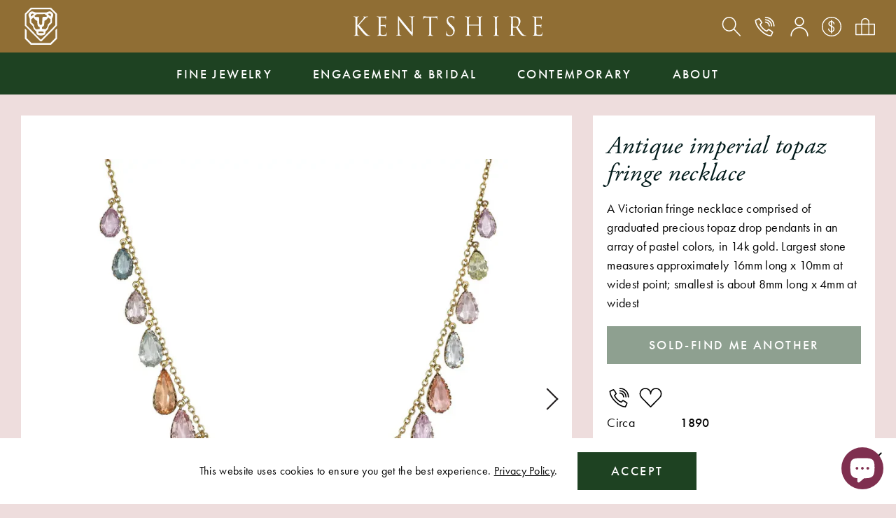

--- FILE ---
content_type: text/html; charset=utf-8
request_url: https://www.kentshire.com/collections/all-antique-periods/products/antique-imperial-topaz-fringe-necklace
body_size: 24839
content:
<!doctype html>
<html class="no-js" lang="en">
<head>
  <meta charset="utf-8">
  <meta http-equiv="X-UA-Compatible" content="IE=edge,chrome=1">
  <meta name="viewport" content="width=device-width,initial-scale=1">
  <meta name="theme-color" content="">
  <link rel="stylesheet" href="https://use.typekit.net/xnk4plp.css">

  <link rel="preconnect" href="https://cdn.shopify.com" crossorigin>
  <link rel="preconnect" href="https://fonts.shopifycdn.com" crossorigin>
  <link rel="preconnect" href="https://monorail-edge.shopifysvc.com"><link rel="preload" href="//www.kentshire.com/cdn/shop/t/9/assets/theme.css?v=42330515202308044891765909092" as="style">
  <link rel="preload" as="font" href="//www.kentshire.com/cdn/fonts/hepta_slab/heptaslab_n5.99a308bdcf4d6b10b4acac3a22905e19560c3fbe.woff2" type="font/woff2" crossorigin>
  <link rel="preload" as="font" href="//www.kentshire.com/cdn/fonts/abril_fatface/abrilfatface_n4.002841dd08a4d39b2c2d7fe9d598d4782afb7225.woff2" type="font/woff2" crossorigin>
  <link rel="preload" href="//www.kentshire.com/cdn/shop/t/9/assets/theme.js?v=117093567475864819971624557979" as="script">
  <link rel="preload" href="//www.kentshire.com/cdn/shop/t/9/assets/lazysizes.js?v=63098554868324070131624557975" as="script"><link rel="canonical" href="https://www.kentshire.com/products/antique-imperial-topaz-fringe-necklace"><link rel="shortcut icon" href="//www.kentshire.com/cdn/shop/files/unnamed_32x32.png?v=1703873006" type="image/png">
    <script>var user = false;</script>
  
<title>Antique imperial topaz fringe necklace
&ndash; Kentshire</title><meta name="description" content="A Victorian fringe necklace comprised of graduated precious topaz drop pendants in an array of pastel colors, in 14k gold. Largest stone measures approximately 16mm long x 10mm at widest point; smallest is about 8mm long x 4mm at widest"><!-- /snippets/social-meta-tags.liquid -->


<meta property="og:site_name" content="Kentshire">
<meta property="og:url" content="https://www.kentshire.com/products/antique-imperial-topaz-fringe-necklace">
<meta property="og:title" content="Antique imperial topaz fringe necklace">
<meta property="og:type" content="product">
<meta property="og:description" content="A Victorian fringe necklace comprised of graduated precious topaz drop pendants in an array of pastel colors, in 14k gold. Largest stone measures approximately 16mm long x 10mm at widest point; smallest is about 8mm long x 4mm at widest"><meta property="og:image" content="http://www.kentshire.com/cdn/shop/files/antique-imperial-topaz-fringe-necklace-927.webp?v=1764265032">
  <meta property="og:image:secure_url" content="https://www.kentshire.com/cdn/shop/files/antique-imperial-topaz-fringe-necklace-927.webp?v=1764265032">
  <meta property="og:image:width" content="1000">
  <meta property="og:image:height" content="1000">
  <meta property="og:price:amount" content="18,500.00">
  <meta property="og:price:currency" content="USD">



<meta name="twitter:card" content="summary_large_image">
<meta name="twitter:title" content="Antique imperial topaz fringe necklace">
<meta name="twitter:description" content="A Victorian fringe necklace comprised of graduated precious topaz drop pendants in an array of pastel colors, in 14k gold. Largest stone measures approximately 16mm long x 10mm at widest point; smallest is about 8mm long x 4mm at widest">

  
<style data-shopify>
:root {
    --color-gold: #906e34;
    --color-green: #627259;
    --color-dark-green: #1e4222;
    --color-blue: #213673;
    --color-mauve-taupe: #8c6776; 
    --color-rose: #d0b4b6; 
    --color-misty-rose: #eedddd; 
    --color-magenta: #7f2f4f;
    --color-white: #ffffff;
    --color-black: #000000;
    --color-dark: #001A1A;
    --color-gray: #695b5c;

    --color-body-text: #000000;
    --color-bg-body: #eedddd;
    --color-bg-header: #906e34;

    --color-headings: #001A1A;
    --color-bg-dropdown: var(--color-rose);
    --color-bg-search-dropdown: #ffffff;
    
    --color-bg-nav: var(--color-dark-green);
    --color-border-nav: #fffdfe;
    
    --color-footer: #ffffff;
    --color-bg-footer: var(--color-mauve-taupe);
    --color-divider-footer: #bca4a5;
    --color-social-footer: #ffffff;
    
    --color-text-field-text: #000000;
    --color-border-form: #000000;
    --color-bg-field: rgba(0,0,0,0);
    --color-error: #f00;
    
    --color-bg-cookies: #ffffff;

    
    --color-bg-newsletter: #7f2f4f;
    --color-font-newsletter: #ffffff;

    
    --color-btn-primary: #1e4222;
    --color-btn-border-primary: #1e4222;
    --color-btn-font-primary: #ffffff;
    --color-btn-primary-hover: ;
    --color-btn-border-primary-hover: #000000;
    --color-btn-font-primary-hover: #000000;

    --color-btn-secondary: rgba(0,0,0,0);
    --color-btn-border-secondary: #000000;
    --color-btn-font-secondary: #000000;
    --color-btn-secondary-hover: #1e4222;
    --color-btn-border-secondary-hover: #1e4222;
    --color-btn-font-secondary-hover: #ffffff;

    --color-border: #ebebeb;
    
    --color-carousel-arrows: #231F20;

    
    --color-border-filters: #fff;
    --color-bg-filter-menu: #d0b4b6;
    
--opacity-image-overlay: 0.0;--hover-overlay-opacity: 0.4;

    --color-border-form-darker: #000000;

    --svg-select-icon: url(//www.kentshire.com/cdn/shop/t/9/assets/ico-select.svg?v=29003672709104678581624557995);
    --slick-img-url: url(//www.kentshire.com/cdn/shop/t/9/assets/ajax-loader.gif?v=41356863302472015721624557973);

    
        
        --font-stack-body: futura-pt, sans-serif;
        --font-weight-body: 400;
        --font-style-body: normal;
    
    
        
        --font-header-family: adobe-garamond-pro, serif;
        --font-header-style: italic;
        --font-weight-header: normal;
    
    
    
        
        --font-buttons: futura-pt, sans-serif;
        --font-weight-buttons: 500;
        --font-style-buttons: normal;
    

    --second-font-family: adobe-garamond-pro, serif;

    
    --font-size-base: 1.125rem;
    --font-line-height: 1.5;
    --font-line-height-sm: 1.2;

    --font-weight-medium: 500;

    --letter-spacing-base: 0.02rem;
    --letter-spacing-md: .15rem;

    --font-size-xs: .8125rem;
    
    --font-size-sm: 1rem;
    --font-size-md: 1.25rem;
    --font-size-btn: 1.125rem;
    --font-h1: 2.25rem;
    
    --font-h2: 1.125rem;
    --font-h3: 1.125rem;

    --color-h2: #2C3433;

    --grid-gutter: 40px;
    --grid-gutter-lg: 55px;
    --spacer: 1.25rem;

    --grid-gap: 1.25rem;

    --base-transition: all .35s linear;
    --btn-transition: background .35s linear;

    

    
--color-video-bg: #e5cccc;

    
    --global-color-image-loader-primary: rgba(0, 26, 26, 0.06);
    --global-color-image-loader-secondary: rgba(0, 26, 26, 0.12);
  }
</style>


  <link rel="stylesheet" href="//www.kentshire.com/cdn/shop/t/9/assets/vendor.css?v=144132741338080336471635818586" type="text/css">
  <link rel="stylesheet" href="//www.kentshire.com/cdn/shop/t/9/assets/theme.css?v=42330515202308044891765909092" type="text/css">
  <style>
    @font-face {
  font-family: "Hepta Slab";
  font-weight: 500;
  font-style: normal;
  font-display: swap;
  src: url("//www.kentshire.com/cdn/fonts/hepta_slab/heptaslab_n5.99a308bdcf4d6b10b4acac3a22905e19560c3fbe.woff2") format("woff2"),
       url("//www.kentshire.com/cdn/fonts/hepta_slab/heptaslab_n5.9977b6547addc02ad4c952bbff00ce3c0e096f28.woff") format("woff");
}

    @font-face {
  font-family: "Abril Fatface";
  font-weight: 400;
  font-style: normal;
  font-display: swap;
  src: url("//www.kentshire.com/cdn/fonts/abril_fatface/abrilfatface_n4.002841dd08a4d39b2c2d7fe9d598d4782afb7225.woff2") format("woff2"),
       url("//www.kentshire.com/cdn/fonts/abril_fatface/abrilfatface_n4.0d8f922831420cd750572c7a70f4c623018424d8.woff") format("woff");
}

    
    
    
    
  </style><script>
    window.Shop = {};
    Shop.currency = "USD";
    Shop.moneyFormat = "${{amount}}";
    Shop.moneyFormatCurrency = "${{amount}} USD";
  
  </script>

  <script src="//www.kentshire.com/cdn/shopifycloud/storefront/assets/themes_support/option_selection-b017cd28.js" type="text/javascript"></script>
  <script src="//www.kentshire.com/cdn/s/javascripts/currencies.js" type="text/javascript"></script>

  <script>
    var delayNewsletter = 1 * 1000;
  </script>

  <script src="//www.kentshire.com/cdn/shop/t/9/assets/vendor.js?v=115860211936397945481624557980" defer="defer"></script>
  <script src="//www.kentshire.com/cdn/shop/t/9/assets/jquery.currencies.min.js?v=108698239981742969291631480383" defer="defer"></script>
  <script src="//www.kentshire.com/cdn/shop/t/9/assets/swiper.js?v=109034972414956016171624557978" defer="defer"></script>
  <script src="//www.kentshire.com/cdn/shop/t/9/assets/drift.js?v=138671641953704276171624557973" defer="defer"></script>
  <script src="//www.kentshire.com/cdn/shop/t/9/assets/photoswipe.min.js?v=177357196404971690221635818605" defer="defer"></script>
  <script src="//www.kentshire.com/cdn/shop/t/9/assets/photoswipe-ui-default.min.js?v=41917543800960412131635818569" defer="defer"></script>
  <script src="//www.kentshire.com/cdn/shop/t/9/assets/wheelzoom.js?v=46922263875846996801629717801" defer="defer"></script>
  <script src="//www.kentshire.com/cdn/shop/t/9/assets/simplebar.min.js?v=107516037675216918981624557977" defer="defer"></script>
  <script src="//www.kentshire.com/cdn/shop/t/9/assets/main.js?v=173381928665755954811715278061" defer="defer"></script>

  

  <script type="text/javascript">
    if (window.MSInputMethodContext && document.documentMode) {
      var scripts = document.getElementsByTagName('script')[0];
      var polyfill = document.createElement("script");
      polyfill.defer = true;
      polyfill.src = "//www.kentshire.com/cdn/shop/t/9/assets/ie11CustomProperties.min.js?v=146208399201472936201624557975";

      scripts.parentNode.insertBefore(polyfill, scripts);
    }
  </script>

  <script>window.performance && window.performance.mark && window.performance.mark('shopify.content_for_header.start');</script><meta name="google-site-verification" content="2GqZlHco6zTZ3La4V32cXL6skPW5KXjxng9JVyclbWs">
<meta id="shopify-digital-wallet" name="shopify-digital-wallet" content="/11240084/digital_wallets/dialog">
<meta name="shopify-checkout-api-token" content="2f736daef54da28a3f1bffe257f01071">
<link rel="alternate" type="application/json+oembed" href="https://www.kentshire.com/products/antique-imperial-topaz-fringe-necklace.oembed">
<script async="async" src="/checkouts/internal/preloads.js?locale=en-US"></script>
<link rel="preconnect" href="https://shop.app" crossorigin="anonymous">
<script async="async" src="https://shop.app/checkouts/internal/preloads.js?locale=en-US&shop_id=11240084" crossorigin="anonymous"></script>
<script id="apple-pay-shop-capabilities" type="application/json">{"shopId":11240084,"countryCode":"US","currencyCode":"USD","merchantCapabilities":["supports3DS"],"merchantId":"gid:\/\/shopify\/Shop\/11240084","merchantName":"Kentshire","requiredBillingContactFields":["postalAddress","email","phone"],"requiredShippingContactFields":["postalAddress","email","phone"],"shippingType":"shipping","supportedNetworks":["visa","masterCard","amex","discover","elo","jcb"],"total":{"type":"pending","label":"Kentshire","amount":"1.00"},"shopifyPaymentsEnabled":true,"supportsSubscriptions":true}</script>
<script id="shopify-features" type="application/json">{"accessToken":"2f736daef54da28a3f1bffe257f01071","betas":["rich-media-storefront-analytics"],"domain":"www.kentshire.com","predictiveSearch":true,"shopId":11240084,"locale":"en"}</script>
<script>var Shopify = Shopify || {};
Shopify.shop = "kentshire.myshopify.com";
Shopify.locale = "en";
Shopify.currency = {"active":"USD","rate":"1.0"};
Shopify.country = "US";
Shopify.theme = {"name":"Production (autodeployment)","id":120331927654,"schema_name":"Debut","schema_version":"17.11.0","theme_store_id":null,"role":"main"};
Shopify.theme.handle = "null";
Shopify.theme.style = {"id":null,"handle":null};
Shopify.cdnHost = "www.kentshire.com/cdn";
Shopify.routes = Shopify.routes || {};
Shopify.routes.root = "/";</script>
<script type="module">!function(o){(o.Shopify=o.Shopify||{}).modules=!0}(window);</script>
<script>!function(o){function n(){var o=[];function n(){o.push(Array.prototype.slice.apply(arguments))}return n.q=o,n}var t=o.Shopify=o.Shopify||{};t.loadFeatures=n(),t.autoloadFeatures=n()}(window);</script>
<script>
  window.ShopifyPay = window.ShopifyPay || {};
  window.ShopifyPay.apiHost = "shop.app\/pay";
  window.ShopifyPay.redirectState = null;
</script>
<script id="shop-js-analytics" type="application/json">{"pageType":"product"}</script>
<script defer="defer" async type="module" src="//www.kentshire.com/cdn/shopifycloud/shop-js/modules/v2/client.init-shop-cart-sync_C5BV16lS.en.esm.js"></script>
<script defer="defer" async type="module" src="//www.kentshire.com/cdn/shopifycloud/shop-js/modules/v2/chunk.common_CygWptCX.esm.js"></script>
<script type="module">
  await import("//www.kentshire.com/cdn/shopifycloud/shop-js/modules/v2/client.init-shop-cart-sync_C5BV16lS.en.esm.js");
await import("//www.kentshire.com/cdn/shopifycloud/shop-js/modules/v2/chunk.common_CygWptCX.esm.js");

  window.Shopify.SignInWithShop?.initShopCartSync?.({"fedCMEnabled":true,"windoidEnabled":true});

</script>
<script>
  window.Shopify = window.Shopify || {};
  if (!window.Shopify.featureAssets) window.Shopify.featureAssets = {};
  window.Shopify.featureAssets['shop-js'] = {"shop-cart-sync":["modules/v2/client.shop-cart-sync_ZFArdW7E.en.esm.js","modules/v2/chunk.common_CygWptCX.esm.js"],"init-fed-cm":["modules/v2/client.init-fed-cm_CmiC4vf6.en.esm.js","modules/v2/chunk.common_CygWptCX.esm.js"],"shop-button":["modules/v2/client.shop-button_tlx5R9nI.en.esm.js","modules/v2/chunk.common_CygWptCX.esm.js"],"shop-cash-offers":["modules/v2/client.shop-cash-offers_DOA2yAJr.en.esm.js","modules/v2/chunk.common_CygWptCX.esm.js","modules/v2/chunk.modal_D71HUcav.esm.js"],"init-windoid":["modules/v2/client.init-windoid_sURxWdc1.en.esm.js","modules/v2/chunk.common_CygWptCX.esm.js"],"shop-toast-manager":["modules/v2/client.shop-toast-manager_ClPi3nE9.en.esm.js","modules/v2/chunk.common_CygWptCX.esm.js"],"init-shop-email-lookup-coordinator":["modules/v2/client.init-shop-email-lookup-coordinator_B8hsDcYM.en.esm.js","modules/v2/chunk.common_CygWptCX.esm.js"],"init-shop-cart-sync":["modules/v2/client.init-shop-cart-sync_C5BV16lS.en.esm.js","modules/v2/chunk.common_CygWptCX.esm.js"],"avatar":["modules/v2/client.avatar_BTnouDA3.en.esm.js"],"pay-button":["modules/v2/client.pay-button_FdsNuTd3.en.esm.js","modules/v2/chunk.common_CygWptCX.esm.js"],"init-customer-accounts":["modules/v2/client.init-customer-accounts_DxDtT_ad.en.esm.js","modules/v2/client.shop-login-button_C5VAVYt1.en.esm.js","modules/v2/chunk.common_CygWptCX.esm.js","modules/v2/chunk.modal_D71HUcav.esm.js"],"init-shop-for-new-customer-accounts":["modules/v2/client.init-shop-for-new-customer-accounts_ChsxoAhi.en.esm.js","modules/v2/client.shop-login-button_C5VAVYt1.en.esm.js","modules/v2/chunk.common_CygWptCX.esm.js","modules/v2/chunk.modal_D71HUcav.esm.js"],"shop-login-button":["modules/v2/client.shop-login-button_C5VAVYt1.en.esm.js","modules/v2/chunk.common_CygWptCX.esm.js","modules/v2/chunk.modal_D71HUcav.esm.js"],"init-customer-accounts-sign-up":["modules/v2/client.init-customer-accounts-sign-up_CPSyQ0Tj.en.esm.js","modules/v2/client.shop-login-button_C5VAVYt1.en.esm.js","modules/v2/chunk.common_CygWptCX.esm.js","modules/v2/chunk.modal_D71HUcav.esm.js"],"shop-follow-button":["modules/v2/client.shop-follow-button_Cva4Ekp9.en.esm.js","modules/v2/chunk.common_CygWptCX.esm.js","modules/v2/chunk.modal_D71HUcav.esm.js"],"checkout-modal":["modules/v2/client.checkout-modal_BPM8l0SH.en.esm.js","modules/v2/chunk.common_CygWptCX.esm.js","modules/v2/chunk.modal_D71HUcav.esm.js"],"lead-capture":["modules/v2/client.lead-capture_Bi8yE_yS.en.esm.js","modules/v2/chunk.common_CygWptCX.esm.js","modules/v2/chunk.modal_D71HUcav.esm.js"],"shop-login":["modules/v2/client.shop-login_D6lNrXab.en.esm.js","modules/v2/chunk.common_CygWptCX.esm.js","modules/v2/chunk.modal_D71HUcav.esm.js"],"payment-terms":["modules/v2/client.payment-terms_CZxnsJam.en.esm.js","modules/v2/chunk.common_CygWptCX.esm.js","modules/v2/chunk.modal_D71HUcav.esm.js"]};
</script>
<script>(function() {
  var isLoaded = false;
  function asyncLoad() {
    if (isLoaded) return;
    isLoaded = true;
    var urls = ["https:\/\/shy.elfsight.com\/p\/platform.js?v=1.5.7\u0026shop=kentshire.myshopify.com","https:\/\/chimpstatic.com\/mcjs-connected\/js\/users\/4a9f0a94558133b29439b4f51\/8056533e5a57423705de75d3c.js?shop=kentshire.myshopify.com"];
    for (var i = 0; i < urls.length; i++) {
      var s = document.createElement('script');
      s.type = 'text/javascript';
      s.async = true;
      s.src = urls[i];
      var x = document.getElementsByTagName('script')[0];
      x.parentNode.insertBefore(s, x);
    }
  };
  if(window.attachEvent) {
    window.attachEvent('onload', asyncLoad);
  } else {
    window.addEventListener('load', asyncLoad, false);
  }
})();</script>
<script id="__st">var __st={"a":11240084,"offset":-18000,"reqid":"7cc283f9-579c-4845-80ba-d06bc8064ea5-1768781236","pageurl":"www.kentshire.com\/collections\/all-antique-periods\/products\/antique-imperial-topaz-fringe-necklace","u":"7ce2104526b5","p":"product","rtyp":"product","rid":6724605476966};</script>
<script>window.ShopifyPaypalV4VisibilityTracking = true;</script>
<script id="captcha-bootstrap">!function(){'use strict';const t='contact',e='account',n='new_comment',o=[[t,t],['blogs',n],['comments',n],[t,'customer']],c=[[e,'customer_login'],[e,'guest_login'],[e,'recover_customer_password'],[e,'create_customer']],r=t=>t.map((([t,e])=>`form[action*='/${t}']:not([data-nocaptcha='true']) input[name='form_type'][value='${e}']`)).join(','),a=t=>()=>t?[...document.querySelectorAll(t)].map((t=>t.form)):[];function s(){const t=[...o],e=r(t);return a(e)}const i='password',u='form_key',d=['recaptcha-v3-token','g-recaptcha-response','h-captcha-response',i],f=()=>{try{return window.sessionStorage}catch{return}},m='__shopify_v',_=t=>t.elements[u];function p(t,e,n=!1){try{const o=window.sessionStorage,c=JSON.parse(o.getItem(e)),{data:r}=function(t){const{data:e,action:n}=t;return t[m]||n?{data:e,action:n}:{data:t,action:n}}(c);for(const[e,n]of Object.entries(r))t.elements[e]&&(t.elements[e].value=n);n&&o.removeItem(e)}catch(o){console.error('form repopulation failed',{error:o})}}const l='form_type',E='cptcha';function T(t){t.dataset[E]=!0}const w=window,h=w.document,L='Shopify',v='ce_forms',y='captcha';let A=!1;((t,e)=>{const n=(g='f06e6c50-85a8-45c8-87d0-21a2b65856fe',I='https://cdn.shopify.com/shopifycloud/storefront-forms-hcaptcha/ce_storefront_forms_captcha_hcaptcha.v1.5.2.iife.js',D={infoText:'Protected by hCaptcha',privacyText:'Privacy',termsText:'Terms'},(t,e,n)=>{const o=w[L][v],c=o.bindForm;if(c)return c(t,g,e,D).then(n);var r;o.q.push([[t,g,e,D],n]),r=I,A||(h.body.append(Object.assign(h.createElement('script'),{id:'captcha-provider',async:!0,src:r})),A=!0)});var g,I,D;w[L]=w[L]||{},w[L][v]=w[L][v]||{},w[L][v].q=[],w[L][y]=w[L][y]||{},w[L][y].protect=function(t,e){n(t,void 0,e),T(t)},Object.freeze(w[L][y]),function(t,e,n,w,h,L){const[v,y,A,g]=function(t,e,n){const i=e?o:[],u=t?c:[],d=[...i,...u],f=r(d),m=r(i),_=r(d.filter((([t,e])=>n.includes(e))));return[a(f),a(m),a(_),s()]}(w,h,L),I=t=>{const e=t.target;return e instanceof HTMLFormElement?e:e&&e.form},D=t=>v().includes(t);t.addEventListener('submit',(t=>{const e=I(t);if(!e)return;const n=D(e)&&!e.dataset.hcaptchaBound&&!e.dataset.recaptchaBound,o=_(e),c=g().includes(e)&&(!o||!o.value);(n||c)&&t.preventDefault(),c&&!n&&(function(t){try{if(!f())return;!function(t){const e=f();if(!e)return;const n=_(t);if(!n)return;const o=n.value;o&&e.removeItem(o)}(t);const e=Array.from(Array(32),(()=>Math.random().toString(36)[2])).join('');!function(t,e){_(t)||t.append(Object.assign(document.createElement('input'),{type:'hidden',name:u})),t.elements[u].value=e}(t,e),function(t,e){const n=f();if(!n)return;const o=[...t.querySelectorAll(`input[type='${i}']`)].map((({name:t})=>t)),c=[...d,...o],r={};for(const[a,s]of new FormData(t).entries())c.includes(a)||(r[a]=s);n.setItem(e,JSON.stringify({[m]:1,action:t.action,data:r}))}(t,e)}catch(e){console.error('failed to persist form',e)}}(e),e.submit())}));const S=(t,e)=>{t&&!t.dataset[E]&&(n(t,e.some((e=>e===t))),T(t))};for(const o of['focusin','change'])t.addEventListener(o,(t=>{const e=I(t);D(e)&&S(e,y())}));const B=e.get('form_key'),M=e.get(l),P=B&&M;t.addEventListener('DOMContentLoaded',(()=>{const t=y();if(P)for(const e of t)e.elements[l].value===M&&p(e,B);[...new Set([...A(),...v().filter((t=>'true'===t.dataset.shopifyCaptcha))])].forEach((e=>S(e,t)))}))}(h,new URLSearchParams(w.location.search),n,t,e,['guest_login'])})(!0,!0)}();</script>
<script integrity="sha256-4kQ18oKyAcykRKYeNunJcIwy7WH5gtpwJnB7kiuLZ1E=" data-source-attribution="shopify.loadfeatures" defer="defer" src="//www.kentshire.com/cdn/shopifycloud/storefront/assets/storefront/load_feature-a0a9edcb.js" crossorigin="anonymous"></script>
<script crossorigin="anonymous" defer="defer" src="//www.kentshire.com/cdn/shopifycloud/storefront/assets/shopify_pay/storefront-65b4c6d7.js?v=20250812"></script>
<script data-source-attribution="shopify.dynamic_checkout.dynamic.init">var Shopify=Shopify||{};Shopify.PaymentButton=Shopify.PaymentButton||{isStorefrontPortableWallets:!0,init:function(){window.Shopify.PaymentButton.init=function(){};var t=document.createElement("script");t.src="https://www.kentshire.com/cdn/shopifycloud/portable-wallets/latest/portable-wallets.en.js",t.type="module",document.head.appendChild(t)}};
</script>
<script data-source-attribution="shopify.dynamic_checkout.buyer_consent">
  function portableWalletsHideBuyerConsent(e){var t=document.getElementById("shopify-buyer-consent"),n=document.getElementById("shopify-subscription-policy-button");t&&n&&(t.classList.add("hidden"),t.setAttribute("aria-hidden","true"),n.removeEventListener("click",e))}function portableWalletsShowBuyerConsent(e){var t=document.getElementById("shopify-buyer-consent"),n=document.getElementById("shopify-subscription-policy-button");t&&n&&(t.classList.remove("hidden"),t.removeAttribute("aria-hidden"),n.addEventListener("click",e))}window.Shopify?.PaymentButton&&(window.Shopify.PaymentButton.hideBuyerConsent=portableWalletsHideBuyerConsent,window.Shopify.PaymentButton.showBuyerConsent=portableWalletsShowBuyerConsent);
</script>
<script data-source-attribution="shopify.dynamic_checkout.cart.bootstrap">document.addEventListener("DOMContentLoaded",(function(){function t(){return document.querySelector("shopify-accelerated-checkout-cart, shopify-accelerated-checkout")}if(t())Shopify.PaymentButton.init();else{new MutationObserver((function(e,n){t()&&(Shopify.PaymentButton.init(),n.disconnect())})).observe(document.body,{childList:!0,subtree:!0})}}));
</script>
<link id="shopify-accelerated-checkout-styles" rel="stylesheet" media="screen" href="https://www.kentshire.com/cdn/shopifycloud/portable-wallets/latest/accelerated-checkout-backwards-compat.css" crossorigin="anonymous">
<style id="shopify-accelerated-checkout-cart">
        #shopify-buyer-consent {
  margin-top: 1em;
  display: inline-block;
  width: 100%;
}

#shopify-buyer-consent.hidden {
  display: none;
}

#shopify-subscription-policy-button {
  background: none;
  border: none;
  padding: 0;
  text-decoration: underline;
  font-size: inherit;
  cursor: pointer;
}

#shopify-subscription-policy-button::before {
  box-shadow: none;
}

      </style>
<script id="sections-script" data-sections="product-recommendations" defer="defer" src="//www.kentshire.com/cdn/shop/t/9/compiled_assets/scripts.js?v=6869"></script>
<script>window.performance && window.performance.mark && window.performance.mark('shopify.content_for_header.end');</script>

  <link rel="shortcut icon" href="//www.kentshire.com/cdn/shop/t/9/assets/favicon.ico?v=22511430874996886261632190763" />

<script src="https://cdn.shopify.com/extensions/7bc9bb47-adfa-4267-963e-cadee5096caf/inbox-1252/assets/inbox-chat-loader.js" type="text/javascript" defer="defer"></script>
<link href="https://monorail-edge.shopifysvc.com" rel="dns-prefetch">
<script>(function(){if ("sendBeacon" in navigator && "performance" in window) {try {var session_token_from_headers = performance.getEntriesByType('navigation')[0].serverTiming.find(x => x.name == '_s').description;} catch {var session_token_from_headers = undefined;}var session_cookie_matches = document.cookie.match(/_shopify_s=([^;]*)/);var session_token_from_cookie = session_cookie_matches && session_cookie_matches.length === 2 ? session_cookie_matches[1] : "";var session_token = session_token_from_headers || session_token_from_cookie || "";function handle_abandonment_event(e) {var entries = performance.getEntries().filter(function(entry) {return /monorail-edge.shopifysvc.com/.test(entry.name);});if (!window.abandonment_tracked && entries.length === 0) {window.abandonment_tracked = true;var currentMs = Date.now();var navigation_start = performance.timing.navigationStart;var payload = {shop_id: 11240084,url: window.location.href,navigation_start,duration: currentMs - navigation_start,session_token,page_type: "product"};window.navigator.sendBeacon("https://monorail-edge.shopifysvc.com/v1/produce", JSON.stringify({schema_id: "online_store_buyer_site_abandonment/1.1",payload: payload,metadata: {event_created_at_ms: currentMs,event_sent_at_ms: currentMs}}));}}window.addEventListener('pagehide', handle_abandonment_event);}}());</script>
<script id="web-pixels-manager-setup">(function e(e,d,r,n,o){if(void 0===o&&(o={}),!Boolean(null===(a=null===(i=window.Shopify)||void 0===i?void 0:i.analytics)||void 0===a?void 0:a.replayQueue)){var i,a;window.Shopify=window.Shopify||{};var t=window.Shopify;t.analytics=t.analytics||{};var s=t.analytics;s.replayQueue=[],s.publish=function(e,d,r){return s.replayQueue.push([e,d,r]),!0};try{self.performance.mark("wpm:start")}catch(e){}var l=function(){var e={modern:/Edge?\/(1{2}[4-9]|1[2-9]\d|[2-9]\d{2}|\d{4,})\.\d+(\.\d+|)|Firefox\/(1{2}[4-9]|1[2-9]\d|[2-9]\d{2}|\d{4,})\.\d+(\.\d+|)|Chrom(ium|e)\/(9{2}|\d{3,})\.\d+(\.\d+|)|(Maci|X1{2}).+ Version\/(15\.\d+|(1[6-9]|[2-9]\d|\d{3,})\.\d+)([,.]\d+|)( \(\w+\)|)( Mobile\/\w+|) Safari\/|Chrome.+OPR\/(9{2}|\d{3,})\.\d+\.\d+|(CPU[ +]OS|iPhone[ +]OS|CPU[ +]iPhone|CPU IPhone OS|CPU iPad OS)[ +]+(15[._]\d+|(1[6-9]|[2-9]\d|\d{3,})[._]\d+)([._]\d+|)|Android:?[ /-](13[3-9]|1[4-9]\d|[2-9]\d{2}|\d{4,})(\.\d+|)(\.\d+|)|Android.+Firefox\/(13[5-9]|1[4-9]\d|[2-9]\d{2}|\d{4,})\.\d+(\.\d+|)|Android.+Chrom(ium|e)\/(13[3-9]|1[4-9]\d|[2-9]\d{2}|\d{4,})\.\d+(\.\d+|)|SamsungBrowser\/([2-9]\d|\d{3,})\.\d+/,legacy:/Edge?\/(1[6-9]|[2-9]\d|\d{3,})\.\d+(\.\d+|)|Firefox\/(5[4-9]|[6-9]\d|\d{3,})\.\d+(\.\d+|)|Chrom(ium|e)\/(5[1-9]|[6-9]\d|\d{3,})\.\d+(\.\d+|)([\d.]+$|.*Safari\/(?![\d.]+ Edge\/[\d.]+$))|(Maci|X1{2}).+ Version\/(10\.\d+|(1[1-9]|[2-9]\d|\d{3,})\.\d+)([,.]\d+|)( \(\w+\)|)( Mobile\/\w+|) Safari\/|Chrome.+OPR\/(3[89]|[4-9]\d|\d{3,})\.\d+\.\d+|(CPU[ +]OS|iPhone[ +]OS|CPU[ +]iPhone|CPU IPhone OS|CPU iPad OS)[ +]+(10[._]\d+|(1[1-9]|[2-9]\d|\d{3,})[._]\d+)([._]\d+|)|Android:?[ /-](13[3-9]|1[4-9]\d|[2-9]\d{2}|\d{4,})(\.\d+|)(\.\d+|)|Mobile Safari.+OPR\/([89]\d|\d{3,})\.\d+\.\d+|Android.+Firefox\/(13[5-9]|1[4-9]\d|[2-9]\d{2}|\d{4,})\.\d+(\.\d+|)|Android.+Chrom(ium|e)\/(13[3-9]|1[4-9]\d|[2-9]\d{2}|\d{4,})\.\d+(\.\d+|)|Android.+(UC? ?Browser|UCWEB|U3)[ /]?(15\.([5-9]|\d{2,})|(1[6-9]|[2-9]\d|\d{3,})\.\d+)\.\d+|SamsungBrowser\/(5\.\d+|([6-9]|\d{2,})\.\d+)|Android.+MQ{2}Browser\/(14(\.(9|\d{2,})|)|(1[5-9]|[2-9]\d|\d{3,})(\.\d+|))(\.\d+|)|K[Aa][Ii]OS\/(3\.\d+|([4-9]|\d{2,})\.\d+)(\.\d+|)/},d=e.modern,r=e.legacy,n=navigator.userAgent;return n.match(d)?"modern":n.match(r)?"legacy":"unknown"}(),u="modern"===l?"modern":"legacy",c=(null!=n?n:{modern:"",legacy:""})[u],f=function(e){return[e.baseUrl,"/wpm","/b",e.hashVersion,"modern"===e.buildTarget?"m":"l",".js"].join("")}({baseUrl:d,hashVersion:r,buildTarget:u}),m=function(e){var d=e.version,r=e.bundleTarget,n=e.surface,o=e.pageUrl,i=e.monorailEndpoint;return{emit:function(e){var a=e.status,t=e.errorMsg,s=(new Date).getTime(),l=JSON.stringify({metadata:{event_sent_at_ms:s},events:[{schema_id:"web_pixels_manager_load/3.1",payload:{version:d,bundle_target:r,page_url:o,status:a,surface:n,error_msg:t},metadata:{event_created_at_ms:s}}]});if(!i)return console&&console.warn&&console.warn("[Web Pixels Manager] No Monorail endpoint provided, skipping logging."),!1;try{return self.navigator.sendBeacon.bind(self.navigator)(i,l)}catch(e){}var u=new XMLHttpRequest;try{return u.open("POST",i,!0),u.setRequestHeader("Content-Type","text/plain"),u.send(l),!0}catch(e){return console&&console.warn&&console.warn("[Web Pixels Manager] Got an unhandled error while logging to Monorail."),!1}}}}({version:r,bundleTarget:l,surface:e.surface,pageUrl:self.location.href,monorailEndpoint:e.monorailEndpoint});try{o.browserTarget=l,function(e){var d=e.src,r=e.async,n=void 0===r||r,o=e.onload,i=e.onerror,a=e.sri,t=e.scriptDataAttributes,s=void 0===t?{}:t,l=document.createElement("script"),u=document.querySelector("head"),c=document.querySelector("body");if(l.async=n,l.src=d,a&&(l.integrity=a,l.crossOrigin="anonymous"),s)for(var f in s)if(Object.prototype.hasOwnProperty.call(s,f))try{l.dataset[f]=s[f]}catch(e){}if(o&&l.addEventListener("load",o),i&&l.addEventListener("error",i),u)u.appendChild(l);else{if(!c)throw new Error("Did not find a head or body element to append the script");c.appendChild(l)}}({src:f,async:!0,onload:function(){if(!function(){var e,d;return Boolean(null===(d=null===(e=window.Shopify)||void 0===e?void 0:e.analytics)||void 0===d?void 0:d.initialized)}()){var d=window.webPixelsManager.init(e)||void 0;if(d){var r=window.Shopify.analytics;r.replayQueue.forEach((function(e){var r=e[0],n=e[1],o=e[2];d.publishCustomEvent(r,n,o)})),r.replayQueue=[],r.publish=d.publishCustomEvent,r.visitor=d.visitor,r.initialized=!0}}},onerror:function(){return m.emit({status:"failed",errorMsg:"".concat(f," has failed to load")})},sri:function(e){var d=/^sha384-[A-Za-z0-9+/=]+$/;return"string"==typeof e&&d.test(e)}(c)?c:"",scriptDataAttributes:o}),m.emit({status:"loading"})}catch(e){m.emit({status:"failed",errorMsg:(null==e?void 0:e.message)||"Unknown error"})}}})({shopId: 11240084,storefrontBaseUrl: "https://www.kentshire.com",extensionsBaseUrl: "https://extensions.shopifycdn.com/cdn/shopifycloud/web-pixels-manager",monorailEndpoint: "https://monorail-edge.shopifysvc.com/unstable/produce_batch",surface: "storefront-renderer",enabledBetaFlags: ["2dca8a86"],webPixelsConfigList: [{"id":"830701881","configuration":"{\"config\":\"{\\\"pixel_id\\\":\\\"G-4XN5ZNB5D5\\\",\\\"target_country\\\":\\\"US\\\",\\\"gtag_events\\\":[{\\\"type\\\":\\\"begin_checkout\\\",\\\"action_label\\\":\\\"G-4XN5ZNB5D5\\\"},{\\\"type\\\":\\\"search\\\",\\\"action_label\\\":\\\"G-4XN5ZNB5D5\\\"},{\\\"type\\\":\\\"view_item\\\",\\\"action_label\\\":[\\\"G-4XN5ZNB5D5\\\",\\\"MC-RW7RREJ5KX\\\"]},{\\\"type\\\":\\\"purchase\\\",\\\"action_label\\\":[\\\"G-4XN5ZNB5D5\\\",\\\"MC-RW7RREJ5KX\\\"]},{\\\"type\\\":\\\"page_view\\\",\\\"action_label\\\":[\\\"G-4XN5ZNB5D5\\\",\\\"MC-RW7RREJ5KX\\\"]},{\\\"type\\\":\\\"add_payment_info\\\",\\\"action_label\\\":\\\"G-4XN5ZNB5D5\\\"},{\\\"type\\\":\\\"add_to_cart\\\",\\\"action_label\\\":\\\"G-4XN5ZNB5D5\\\"}],\\\"enable_monitoring_mode\\\":false}\"}","eventPayloadVersion":"v1","runtimeContext":"OPEN","scriptVersion":"b2a88bafab3e21179ed38636efcd8a93","type":"APP","apiClientId":1780363,"privacyPurposes":[],"dataSharingAdjustments":{"protectedCustomerApprovalScopes":["read_customer_address","read_customer_email","read_customer_name","read_customer_personal_data","read_customer_phone"]}},{"id":"262570297","configuration":"{\"pixel_id\":\"973819449423058\",\"pixel_type\":\"facebook_pixel\",\"metaapp_system_user_token\":\"-\"}","eventPayloadVersion":"v1","runtimeContext":"OPEN","scriptVersion":"ca16bc87fe92b6042fbaa3acc2fbdaa6","type":"APP","apiClientId":2329312,"privacyPurposes":["ANALYTICS","MARKETING","SALE_OF_DATA"],"dataSharingAdjustments":{"protectedCustomerApprovalScopes":["read_customer_address","read_customer_email","read_customer_name","read_customer_personal_data","read_customer_phone"]}},{"id":"203620665","configuration":"{\"tagID\":\"2613294433857\"}","eventPayloadVersion":"v1","runtimeContext":"STRICT","scriptVersion":"18031546ee651571ed29edbe71a3550b","type":"APP","apiClientId":3009811,"privacyPurposes":["ANALYTICS","MARKETING","SALE_OF_DATA"],"dataSharingAdjustments":{"protectedCustomerApprovalScopes":["read_customer_address","read_customer_email","read_customer_name","read_customer_personal_data","read_customer_phone"]}},{"id":"154534201","eventPayloadVersion":"v1","runtimeContext":"LAX","scriptVersion":"1","type":"CUSTOM","privacyPurposes":["ANALYTICS"],"name":"Google Analytics tag (migrated)"},{"id":"shopify-app-pixel","configuration":"{}","eventPayloadVersion":"v1","runtimeContext":"STRICT","scriptVersion":"0450","apiClientId":"shopify-pixel","type":"APP","privacyPurposes":["ANALYTICS","MARKETING"]},{"id":"shopify-custom-pixel","eventPayloadVersion":"v1","runtimeContext":"LAX","scriptVersion":"0450","apiClientId":"shopify-pixel","type":"CUSTOM","privacyPurposes":["ANALYTICS","MARKETING"]}],isMerchantRequest: false,initData: {"shop":{"name":"Kentshire","paymentSettings":{"currencyCode":"USD"},"myshopifyDomain":"kentshire.myshopify.com","countryCode":"US","storefrontUrl":"https:\/\/www.kentshire.com"},"customer":null,"cart":null,"checkout":null,"productVariants":[{"price":{"amount":18500.0,"currencyCode":"USD"},"product":{"title":"Antique imperial topaz fringe necklace","vendor":"Kentshire","id":"6724605476966","untranslatedTitle":"Antique imperial topaz fringe necklace","url":"\/products\/antique-imperial-topaz-fringe-necklace","type":""},"id":"39637901344870","image":{"src":"\/\/www.kentshire.com\/cdn\/shop\/files\/antique-imperial-topaz-fringe-necklace-927.webp?v=1764265032"},"sku":"Z31021","title":"Default Title","untranslatedTitle":"Default Title"}],"purchasingCompany":null},},"https://www.kentshire.com/cdn","fcfee988w5aeb613cpc8e4bc33m6693e112",{"modern":"","legacy":""},{"shopId":"11240084","storefrontBaseUrl":"https:\/\/www.kentshire.com","extensionBaseUrl":"https:\/\/extensions.shopifycdn.com\/cdn\/shopifycloud\/web-pixels-manager","surface":"storefront-renderer","enabledBetaFlags":"[\"2dca8a86\"]","isMerchantRequest":"false","hashVersion":"fcfee988w5aeb613cpc8e4bc33m6693e112","publish":"custom","events":"[[\"page_viewed\",{}],[\"product_viewed\",{\"productVariant\":{\"price\":{\"amount\":18500.0,\"currencyCode\":\"USD\"},\"product\":{\"title\":\"Antique imperial topaz fringe necklace\",\"vendor\":\"Kentshire\",\"id\":\"6724605476966\",\"untranslatedTitle\":\"Antique imperial topaz fringe necklace\",\"url\":\"\/products\/antique-imperial-topaz-fringe-necklace\",\"type\":\"\"},\"id\":\"39637901344870\",\"image\":{\"src\":\"\/\/www.kentshire.com\/cdn\/shop\/files\/antique-imperial-topaz-fringe-necklace-927.webp?v=1764265032\"},\"sku\":\"Z31021\",\"title\":\"Default Title\",\"untranslatedTitle\":\"Default Title\"}}]]"});</script><script>
  window.ShopifyAnalytics = window.ShopifyAnalytics || {};
  window.ShopifyAnalytics.meta = window.ShopifyAnalytics.meta || {};
  window.ShopifyAnalytics.meta.currency = 'USD';
  var meta = {"product":{"id":6724605476966,"gid":"gid:\/\/shopify\/Product\/6724605476966","vendor":"Kentshire","type":"","handle":"antique-imperial-topaz-fringe-necklace","variants":[{"id":39637901344870,"price":1850000,"name":"Antique imperial topaz fringe necklace","public_title":null,"sku":"Z31021"}],"remote":false},"page":{"pageType":"product","resourceType":"product","resourceId":6724605476966,"requestId":"7cc283f9-579c-4845-80ba-d06bc8064ea5-1768781236"}};
  for (var attr in meta) {
    window.ShopifyAnalytics.meta[attr] = meta[attr];
  }
</script>
<script class="analytics">
  (function () {
    var customDocumentWrite = function(content) {
      var jquery = null;

      if (window.jQuery) {
        jquery = window.jQuery;
      } else if (window.Checkout && window.Checkout.$) {
        jquery = window.Checkout.$;
      }

      if (jquery) {
        jquery('body').append(content);
      }
    };

    var hasLoggedConversion = function(token) {
      if (token) {
        return document.cookie.indexOf('loggedConversion=' + token) !== -1;
      }
      return false;
    }

    var setCookieIfConversion = function(token) {
      if (token) {
        var twoMonthsFromNow = new Date(Date.now());
        twoMonthsFromNow.setMonth(twoMonthsFromNow.getMonth() + 2);

        document.cookie = 'loggedConversion=' + token + '; expires=' + twoMonthsFromNow;
      }
    }

    var trekkie = window.ShopifyAnalytics.lib = window.trekkie = window.trekkie || [];
    if (trekkie.integrations) {
      return;
    }
    trekkie.methods = [
      'identify',
      'page',
      'ready',
      'track',
      'trackForm',
      'trackLink'
    ];
    trekkie.factory = function(method) {
      return function() {
        var args = Array.prototype.slice.call(arguments);
        args.unshift(method);
        trekkie.push(args);
        return trekkie;
      };
    };
    for (var i = 0; i < trekkie.methods.length; i++) {
      var key = trekkie.methods[i];
      trekkie[key] = trekkie.factory(key);
    }
    trekkie.load = function(config) {
      trekkie.config = config || {};
      trekkie.config.initialDocumentCookie = document.cookie;
      var first = document.getElementsByTagName('script')[0];
      var script = document.createElement('script');
      script.type = 'text/javascript';
      script.onerror = function(e) {
        var scriptFallback = document.createElement('script');
        scriptFallback.type = 'text/javascript';
        scriptFallback.onerror = function(error) {
                var Monorail = {
      produce: function produce(monorailDomain, schemaId, payload) {
        var currentMs = new Date().getTime();
        var event = {
          schema_id: schemaId,
          payload: payload,
          metadata: {
            event_created_at_ms: currentMs,
            event_sent_at_ms: currentMs
          }
        };
        return Monorail.sendRequest("https://" + monorailDomain + "/v1/produce", JSON.stringify(event));
      },
      sendRequest: function sendRequest(endpointUrl, payload) {
        // Try the sendBeacon API
        if (window && window.navigator && typeof window.navigator.sendBeacon === 'function' && typeof window.Blob === 'function' && !Monorail.isIos12()) {
          var blobData = new window.Blob([payload], {
            type: 'text/plain'
          });

          if (window.navigator.sendBeacon(endpointUrl, blobData)) {
            return true;
          } // sendBeacon was not successful

        } // XHR beacon

        var xhr = new XMLHttpRequest();

        try {
          xhr.open('POST', endpointUrl);
          xhr.setRequestHeader('Content-Type', 'text/plain');
          xhr.send(payload);
        } catch (e) {
          console.log(e);
        }

        return false;
      },
      isIos12: function isIos12() {
        return window.navigator.userAgent.lastIndexOf('iPhone; CPU iPhone OS 12_') !== -1 || window.navigator.userAgent.lastIndexOf('iPad; CPU OS 12_') !== -1;
      }
    };
    Monorail.produce('monorail-edge.shopifysvc.com',
      'trekkie_storefront_load_errors/1.1',
      {shop_id: 11240084,
      theme_id: 120331927654,
      app_name: "storefront",
      context_url: window.location.href,
      source_url: "//www.kentshire.com/cdn/s/trekkie.storefront.cd680fe47e6c39ca5d5df5f0a32d569bc48c0f27.min.js"});

        };
        scriptFallback.async = true;
        scriptFallback.src = '//www.kentshire.com/cdn/s/trekkie.storefront.cd680fe47e6c39ca5d5df5f0a32d569bc48c0f27.min.js';
        first.parentNode.insertBefore(scriptFallback, first);
      };
      script.async = true;
      script.src = '//www.kentshire.com/cdn/s/trekkie.storefront.cd680fe47e6c39ca5d5df5f0a32d569bc48c0f27.min.js';
      first.parentNode.insertBefore(script, first);
    };
    trekkie.load(
      {"Trekkie":{"appName":"storefront","development":false,"defaultAttributes":{"shopId":11240084,"isMerchantRequest":null,"themeId":120331927654,"themeCityHash":"3395277162637412335","contentLanguage":"en","currency":"USD","eventMetadataId":"623ea516-e5fb-4b54-b0c6-b2bd8b0be569"},"isServerSideCookieWritingEnabled":true,"monorailRegion":"shop_domain","enabledBetaFlags":["65f19447"]},"Session Attribution":{},"S2S":{"facebookCapiEnabled":false,"source":"trekkie-storefront-renderer","apiClientId":580111}}
    );

    var loaded = false;
    trekkie.ready(function() {
      if (loaded) return;
      loaded = true;

      window.ShopifyAnalytics.lib = window.trekkie;

      var originalDocumentWrite = document.write;
      document.write = customDocumentWrite;
      try { window.ShopifyAnalytics.merchantGoogleAnalytics.call(this); } catch(error) {};
      document.write = originalDocumentWrite;

      window.ShopifyAnalytics.lib.page(null,{"pageType":"product","resourceType":"product","resourceId":6724605476966,"requestId":"7cc283f9-579c-4845-80ba-d06bc8064ea5-1768781236","shopifyEmitted":true});

      var match = window.location.pathname.match(/checkouts\/(.+)\/(thank_you|post_purchase)/)
      var token = match? match[1]: undefined;
      if (!hasLoggedConversion(token)) {
        setCookieIfConversion(token);
        window.ShopifyAnalytics.lib.track("Viewed Product",{"currency":"USD","variantId":39637901344870,"productId":6724605476966,"productGid":"gid:\/\/shopify\/Product\/6724605476966","name":"Antique imperial topaz fringe necklace","price":"18500.00","sku":"Z31021","brand":"Kentshire","variant":null,"category":"","nonInteraction":true,"remote":false},undefined,undefined,{"shopifyEmitted":true});
      window.ShopifyAnalytics.lib.track("monorail:\/\/trekkie_storefront_viewed_product\/1.1",{"currency":"USD","variantId":39637901344870,"productId":6724605476966,"productGid":"gid:\/\/shopify\/Product\/6724605476966","name":"Antique imperial topaz fringe necklace","price":"18500.00","sku":"Z31021","brand":"Kentshire","variant":null,"category":"","nonInteraction":true,"remote":false,"referer":"https:\/\/www.kentshire.com\/collections\/all-antique-periods\/products\/antique-imperial-topaz-fringe-necklace"});
      }
    });


        var eventsListenerScript = document.createElement('script');
        eventsListenerScript.async = true;
        eventsListenerScript.src = "//www.kentshire.com/cdn/shopifycloud/storefront/assets/shop_events_listener-3da45d37.js";
        document.getElementsByTagName('head')[0].appendChild(eventsListenerScript);

})();</script>
  <script>
  if (!window.ga || (window.ga && typeof window.ga !== 'function')) {
    window.ga = function ga() {
      (window.ga.q = window.ga.q || []).push(arguments);
      if (window.Shopify && window.Shopify.analytics && typeof window.Shopify.analytics.publish === 'function') {
        window.Shopify.analytics.publish("ga_stub_called", {}, {sendTo: "google_osp_migration"});
      }
      console.error("Shopify's Google Analytics stub called with:", Array.from(arguments), "\nSee https://help.shopify.com/manual/promoting-marketing/pixels/pixel-migration#google for more information.");
    };
    if (window.Shopify && window.Shopify.analytics && typeof window.Shopify.analytics.publish === 'function') {
      window.Shopify.analytics.publish("ga_stub_initialized", {}, {sendTo: "google_osp_migration"});
    }
  }
</script>
<script
  defer
  src="https://www.kentshire.com/cdn/shopifycloud/perf-kit/shopify-perf-kit-3.0.4.min.js"
  data-application="storefront-renderer"
  data-shop-id="11240084"
  data-render-region="gcp-us-central1"
  data-page-type="product"
  data-theme-instance-id="120331927654"
  data-theme-name="Debut"
  data-theme-version="17.11.0"
  data-monorail-region="shop_domain"
  data-resource-timing-sampling-rate="10"
  data-shs="true"
  data-shs-beacon="true"
  data-shs-export-with-fetch="true"
  data-shs-logs-sample-rate="1"
  data-shs-beacon-endpoint="https://www.kentshire.com/api/collect"
></script>
</head>

<body class="template-product ">
  

  <div class="cookies-box fixed-box" style="display: none;">
	<button class="btn-close cookies-box__btn-close"><span class="icon icon--sm icon--close">
	
		<svg xmlns="http://www.w3.org/2000/svg" width="17.828" height="17.828" viewBox="0 0 17.828 17.828">
			<g id="KS_X" transform="translate(1.414 1.414)">
				<line id="Line_3" data-name="Line 3" x1="15" y1="15" fill="none" stroke="#000" stroke-linecap="round" stroke-linejoin="round" stroke-width="2"/>
				<line id="Line_4" data-name="Line 4" x1="15" y2="15" fill="none" stroke="#000" stroke-linecap="round" stroke-linejoin="round" stroke-width="2"/>
			</g>
		</svg>
	
</span></button>
	<div class="container d-md-flex justify-content-center align-center">
		
			<div class="fixed-box__info"><p>This website uses cookies to ensure you get the best experience. <a href="https://www.kentshire.com/pages/terms-conditions-1#privacy-policy" title="https://www.kentshire.com/pages/terms-conditions-1#privacy-policy">Privacy Policy</a>.</p></div>
		
		<div class="d-grid grid-gap grid-column align-center">
			<a href="#" class="btn btn--primary">accept</a>
		</div>
	</div>
</div>


  <div id="shopify-section-header" class="shopify-section header-section">


<header class="header" role="banner">
  <div class="container-fluid d-flex align-center justify-content-between h-100">
    <div class="mobile-links d-flex align-center hidden-desktop">
      <a href="#" class="toggle-nav"><span></span></a>
        
        <div class="dropdown">
          <a href="#" class="dropdown-toggle"><span class="icon icon--search">
	
		<svg xmlns="http://www.w3.org/2000/svg" width="34.414" height="36.114" viewBox="0 0 34.414 36.114">
			<g id="KS_SEARCH" transform="translate(1 1)">
				<ellipse id="Ellipse_5" data-name="Ellipse 5" cx="11.91" cy="12.54" rx="11.91" ry="12.54" fill="none" stroke="#fff" stroke-linecap="round" stroke-linejoin="round" stroke-width="2"/>
				<line id="Line_39" data-name="Line 39" x2="11.67" y2="12.29" transform="translate(20.33 21.41)" fill="none" stroke="#fff" stroke-linecap="round" stroke-linejoin="round" stroke-width="2"/>
			</g>
		</svg>
	
</span></a>
          <div id="SearchDrawer" class="search-bar dropdown-menu" role="dialog" aria-modal="true" aria-label="What may we help you find?">
  <button class="btn-close dropdown-close"><span class="icon icon--sm icon--close">
	
		<svg xmlns="http://www.w3.org/2000/svg" width="17.828" height="17.828" viewBox="0 0 17.828 17.828">
			<g id="KS_X" transform="translate(1.414 1.414)">
				<line id="Line_3" data-name="Line 3" x1="15" y1="15" fill="none" stroke="#000" stroke-linecap="round" stroke-linejoin="round" stroke-width="2"/>
				<line id="Line_4" data-name="Line 4" x1="15" y2="15" fill="none" stroke="#000" stroke-linecap="round" stroke-linejoin="round" stroke-width="2"/>
			</g>
		</svg>
	
</span></button>
  <form class="search-form search-bar__form" action="/search" method="get" role="search">
     <input
        type="text"
        name="q"
        placeholder="What may we help you find?"
        role="combobox"
        aria-autocomplete="list"
        aria-owns="predictive-search-results"
        aria-expanded="false"
        aria-label="What may we help you find?"
        aria-haspopup="listbox"
        class="form-control search-form__input"
        data-base-url="/search"
      />
  </form>
</div>
        </div>
       
    </div>
    <a href="/" class="hidden-mobile logo-icon-left"><span class=" icon--logo">
	
		<svg xmlns="http://www.w3.org/2000/svg" width="57.425" height="65" viewBox="0 0 57.425 65">
			<g id="KS_LION" transform="translate(8 4)">
			<g id="Group_1" data-name="Group 1" transform="translate(-75)">
			<g id="KS_LION-2" data-name="KS_LION" transform="translate(67 -4)">
			<path id="KS_LION-3" data-name="KS_LION" d="M45.3,0A3.533,3.533,0,0,1,47,.4l.6.6c1.3,1.3,2.7,2.6,4,3.9,1.2,1.2,2.4,2.4,3.7,3.6a11.985,11.985,0,0,0,1.2,1.1,3.924,3.924,0,0,1,.8,1.4V30.6a2.5,2.5,0,0,1-.8,1.8,15.934,15.934,0,0,1-1.3,1.3l-3.6,3.6c-2.7,2.6-5.3,5.3-8,7.9-2,2-4.1,4-6.1,6L32.7,56c-.9.9-1.8,1.7-2.6,2.6a1.086,1.086,0,0,1-.9.4h-.9a1.284,1.284,0,0,1-1-.4l-4.2-4.2c-2.8-2.8-5.6-5.6-8.5-8.4l-9-9C4,35.5,2.5,33.9.9,32.4A2.8,2.8,0,0,1,0,31.1V11.4A2.5,2.5,0,0,1,.8,9.6C2,8.6,3.2,7.4,4.3,6.3c.9-.9,1.8-1.7,2.6-2.5C7.8,2.9,8.7,2,9.6,1.2l.6-.6A2.716,2.716,0,0,1,11.9,0ZM28.1,2.8H12.6a1.284,1.284,0,0,0-1,.4c-.8.8-1.5,1.5-2.3,2.2L7.2,7.5C6,8.6,4.9,9.8,3.7,10.9l-.4.4a1.284,1.284,0,0,0-.4,1V30.1a1.135,1.135,0,0,0,.3.8c.1,0,.1.1.2.1l3.5,3.5,6,6L23.1,50.7c.4.4.9.8,1.3,1.2L26,53.5l2.2,2.2c.1.1.1.2.2.2.2.2.3.2.5,0l.3-.3,2.9-2.9c.9-.9,1.9-1.9,2.9-2.8l1-1c1.3-1.3,2.6-2.5,3.8-3.8L50.1,34.8l3.3-3.3.7-.7a.908.908,0,0,0,.3-.7v-18a.908.908,0,0,0-.3-.7c-.1-.1-.1-.2-.2-.2l-3-3c-1.2-1.1-2.3-2.3-3.5-3.4L45.7,3.1a1.136,1.136,0,0,0-.8-.3H37C34.3,2.7,31.4,2.8,28.1,2.8ZM28.4,65H11.1a1.135,1.135,0,0,1-.8-.3c-.1-.1-.2-.1-.2-.2L6,60.4C4.7,59,3.3,57.6,2,56.3c-.5-.5-1-1.1-1.6-1.6a1.284,1.284,0,0,1-.4-1V36.9c0-.2.2-.3.4-.2.1,0,.1.1.2.1.6.6,1.2,1.3,1.9,1.9l.2.2a.864.864,0,0,1,.3.6V52.6a1.136,1.136,0,0,0,.3.8c.4.3.7.7,1.1,1,2.1,2.1,4.3,4.2,6.4,6.4l.9.9a1.135,1.135,0,0,0,.8.3c.8-.1,32.5,0,32.6,0a.908.908,0,0,0,.7-.3l.1-.1,4.7-4.7c1.1-1.1,2.2-2.2,3.4-3.3.1-.1.1-.2.2-.2a1.135,1.135,0,0,0,.3-.8V39.7a1.086,1.086,0,0,1,.4-.9l1.4-1.4.6-.6a.52.52,0,0,1,.4-.2c.2.1.1.2.1.4V53.8a1.135,1.135,0,0,1-.3.8,15.933,15.933,0,0,1-1.3,1.3l-1.9,1.9L51,60.7l-2.5,2.5-1.4,1.4a1.284,1.284,0,0,1-1,.4Zm.2-16.3a15.6,15.6,0,0,1-4.4-.6,7.741,7.741,0,0,1-1.6-.7,3.447,3.447,0,0,1-1.7-2.2c-.3-1-.2-2-.4-3-.2-.8-1.4-1.4-1.9-2-.6-.6-1.3-1.2-1.9-1.8l-.5-.5a.758.758,0,0,1-.2-.4c-.2-.7-.5-1.4-.7-2.1-.4-1.2-.7-3-1.7-3.9A31.894,31.894,0,0,1,11,28.9a9.428,9.428,0,0,1-1-1,5.5,5.5,0,0,1-.7-.9c-.2-.3-.4-.5-.4-.8V22.1a20.9,20.9,0,0,0-.1-2.5,1.854,1.854,0,0,0-.2-.7c-.4-.9-.7-1.7-1.1-2.6-.2-.4-.3-.8-.5-1.3a6.252,6.252,0,0,1-.4-3A4.672,4.672,0,0,1,7,10.6,7.213,7.213,0,0,1,8.9,8.2,9.392,9.392,0,0,1,10.7,7a5.374,5.374,0,0,1,2.1-.5,8.574,8.574,0,0,1,2.7.5,19.452,19.452,0,0,0,2.2.8c.4.1.7.3,1.1.4a1.7,1.7,0,0,0,.7.1H37.7a3.553,3.553,0,0,0,1-.2c.6-.2,1.3-.5,1.9-.7a10.375,10.375,0,0,0,1-.4c.1,0,.2-.1.3-.1a7.045,7.045,0,0,1,2.9-.4,3.255,3.255,0,0,1,1.4.4A8.642,8.642,0,0,1,49.1,9a7.607,7.607,0,0,1,1.2,1.9,4.5,4.5,0,0,1,.2,2.8c-.2.6-.4,1.3-.6,1.9-.2.5-.4,1-.6,1.6-.2.5-.4,1-.7,1.6a2.959,2.959,0,0,0-.2,1v3.7a9.7,9.7,0,0,1-.1,1.7V26a1.445,1.445,0,0,1-.2.7,1.38,1.38,0,0,0-.3.4L44,30.9l-.7.7a2.622,2.622,0,0,0-.5.9,8.8,8.8,0,0,1-.5,1.5c-.1.3-.2.7-.3,1-.2.7-.5,1.5-.7,2.2a1.9,1.9,0,0,1-.7,1.1c-.7.6-1.3,1.2-1.9,1.8-.6.5-1.1,1.1-1.6,1.6a.908.908,0,0,0-.3.7,7.155,7.155,0,0,1-1,4.1,2.7,2.7,0,0,1-.8.7,7.415,7.415,0,0,1-2.6,1A14.575,14.575,0,0,1,28.6,48.7Zm0-37.5H22.1a1.689,1.689,0,0,0-1,.3c-.6.4-1.2.9-1.8,1.3-.5.3-.9.7-1.4,1-.1.1-.2.1-.3.2-.3.2-.3.4-.1.7a4.875,4.875,0,0,1,.3.7c.3.6.5.7,1,.7h4.4c.4,0,.9-.1,1.2.1a1,1,0,0,1,.4.5,2.181,2.181,0,0,1,.4.5,1.421,1.421,0,0,1,.2.6c0,1.7.2,3.3.2,5,0,1.1.1,2.2.1,3.3a8.6,8.6,0,0,0,.1,1.6,1.374,1.374,0,0,0,.4,1.2l.9.9a.908.908,0,0,0,.7.3H29a.908.908,0,0,0,.7-.3l.9-.9c.4-.4.3-1.3.3-1.9,0-.8.1-1.6.1-2.4v-.9c.1-1.2.1-2.3.2-3.5,0-.6.1-1.2.1-1.7a2.382,2.382,0,0,1,.3-1.4c.4-.6.7-1.1,1.4-1.1h5.1a.755.755,0,0,0,.7-.4,9.25,9.25,0,0,1,.5-1c.1-.3.1-.5-.2-.7-.2-.1-.3-.2-.5-.3l-2.4-1.8c-.2-.1-.4-.3-.6-.4a1.613,1.613,0,0,0-.9-.3A59.417,59.417,0,0,1,28.6,11.2Zm17.2,9.5v-.4a.781.781,0,0,0-.4-.4,17.675,17.675,0,0,1-1.7-1.2A10.917,10.917,0,0,1,42,17.4l-.2-.2c-.2-.1-.3,0-.4.1s-.1.2-.2.3l-1.5,2.1a5.731,5.731,0,0,1-1.1,1.1A11.669,11.669,0,0,1,36,22.5a3.508,3.508,0,0,0-.8.5.6.6,0,0,0-.3.6v.2c0,.9-.1,1.7-.1,2.6a19.7,19.7,0,0,1-.4,3.4L34.1,31a3.072,3.072,0,0,1-1,1.5,4.185,4.185,0,0,1-1.8,1.1c-.1,0-.2.1-.3.1a.55.55,0,0,0-.3.5v2.4c0,.3.2.4.5.5h.2c.6,0,1.1.1,1.7.1.4,0,.7.1,1.1.1.5,0,1,.1,1.5.1.3,0,.7.1,1,.1a.844.844,0,0,0,.7-.2l.5-.5a10.585,10.585,0,0,0,2.4-3.9c.1-.5.3-1,.4-1.6a6.753,6.753,0,0,0,.2-1.4.764.764,0,0,1,.2-.5l.3-.3c.9-.8,1.7-1.6,2.6-2.5a11.985,11.985,0,0,1,1.2-1.1,1.222,1.222,0,0,0,.4-.9V23.3a8.083,8.083,0,0,0,.1-1.6v-.8C45.8,20.9,45.8,20.8,45.8,20.7ZM26.4,35.6V34.5c0-.3-.1-.5-.5-.6a10.93,10.93,0,0,1-1.5-.8,3.78,3.78,0,0,1-1.6-2.6c0-.2-.1-.3-.1-.5-.1-.4-.1-.8-.2-1.2-.1-.6-.1-1.3-.2-1.9,0-.4-.1-.8-.1-1.2,0-.6-.1-1.3-.1-1.9a.755.755,0,0,0-.4-.7c-.2-.1-.5-.3-.7-.4-.7-.4-1.3-.9-2-1.3a11.167,11.167,0,0,1-2.5-2.8,6.07,6.07,0,0,0-.7-1c-.2-.3-.4-.3-.7-.1-.1.1-.3.2-.4.3-1,.8-2,1.5-3,2.3a1.086,1.086,0,0,0-.4.9c0,.5.1,1,.1,1.6,0,.8.1,1.6.1,2.4a.908.908,0,0,0,.3.7l.3.3a19.2,19.2,0,0,0,1.5,1.4c.7.6,1.3,1.3,2,1.9,1,.9.9,2.9,1.2,4.1a11.276,11.276,0,0,0,2.7,4.1,1.284,1.284,0,0,0,1,.4c.6-.1,1.3-.1,1.9-.2s1.1-.1,1.7-.2c.5,0,1.1-.1,1.6-.1H26a.43.43,0,0,0,.4-.4V35.6Zm2.3,6.2H24.5a.265.265,0,0,0-.3.3V44c0,.4.2.5.5.5H33a.319.319,0,0,0,.3-.3V42.6c0-.5-.1-.6-.6-.6h0A27.478,27.478,0,0,0,28.7,41.8ZM46.6,12.9v-.2a2.035,2.035,0,0,0-.6-1.5,2.915,2.915,0,0,0-2.5-.9,5.274,5.274,0,0,0-1.2.3c-.3.1-.8.2-1,.5v.2c0,.1.1.1.1.2.5.5,1.1,1,1.7,1.5.3.3.6.5.9.8A17.411,17.411,0,0,1,45.4,15c.1.1.2.2.3.2.4,0,.5-.7.5-.9A2.5,2.5,0,0,0,46.6,12.9Zm-33-2.5h-.2a.367.367,0,0,0-.3.1,3.259,3.259,0,0,0-2.3,1.8,5.3,5.3,0,0,0,.3,2.8c.1.2.3.3.5.1a1.38,1.38,0,0,1,.4-.3c1.2-1,2.5-2.1,3.7-3.1l.1-.1a.3.3,0,0,0,0-.4c-.1-.1-.3-.2-.4-.3s-.3-.2-.4-.3c-.2-.1-.3-.1-.5-.2a2.353,2.353,0,0,0-.8-.2A.1.1,0,0,1,13.6,10.4Z" transform="translate(0)" fill="#fbfbfb"/>
			</g>
			</g>
			</g>
		</svg>
	
</span></a>
    
        <div class="site-logo">
      
        <a href="/">
          
          <span class="hidden-desktop icon--logo">
	
		<svg xmlns="http://www.w3.org/2000/svg" width="57.425" height="65" viewBox="0 0 57.425 65">
			<g id="KS_LION" transform="translate(8 4)">
			<g id="Group_1" data-name="Group 1" transform="translate(-75)">
			<g id="KS_LION-2" data-name="KS_LION" transform="translate(67 -4)">
			<path id="KS_LION-3" data-name="KS_LION" d="M45.3,0A3.533,3.533,0,0,1,47,.4l.6.6c1.3,1.3,2.7,2.6,4,3.9,1.2,1.2,2.4,2.4,3.7,3.6a11.985,11.985,0,0,0,1.2,1.1,3.924,3.924,0,0,1,.8,1.4V30.6a2.5,2.5,0,0,1-.8,1.8,15.934,15.934,0,0,1-1.3,1.3l-3.6,3.6c-2.7,2.6-5.3,5.3-8,7.9-2,2-4.1,4-6.1,6L32.7,56c-.9.9-1.8,1.7-2.6,2.6a1.086,1.086,0,0,1-.9.4h-.9a1.284,1.284,0,0,1-1-.4l-4.2-4.2c-2.8-2.8-5.6-5.6-8.5-8.4l-9-9C4,35.5,2.5,33.9.9,32.4A2.8,2.8,0,0,1,0,31.1V11.4A2.5,2.5,0,0,1,.8,9.6C2,8.6,3.2,7.4,4.3,6.3c.9-.9,1.8-1.7,2.6-2.5C7.8,2.9,8.7,2,9.6,1.2l.6-.6A2.716,2.716,0,0,1,11.9,0ZM28.1,2.8H12.6a1.284,1.284,0,0,0-1,.4c-.8.8-1.5,1.5-2.3,2.2L7.2,7.5C6,8.6,4.9,9.8,3.7,10.9l-.4.4a1.284,1.284,0,0,0-.4,1V30.1a1.135,1.135,0,0,0,.3.8c.1,0,.1.1.2.1l3.5,3.5,6,6L23.1,50.7c.4.4.9.8,1.3,1.2L26,53.5l2.2,2.2c.1.1.1.2.2.2.2.2.3.2.5,0l.3-.3,2.9-2.9c.9-.9,1.9-1.9,2.9-2.8l1-1c1.3-1.3,2.6-2.5,3.8-3.8L50.1,34.8l3.3-3.3.7-.7a.908.908,0,0,0,.3-.7v-18a.908.908,0,0,0-.3-.7c-.1-.1-.1-.2-.2-.2l-3-3c-1.2-1.1-2.3-2.3-3.5-3.4L45.7,3.1a1.136,1.136,0,0,0-.8-.3H37C34.3,2.7,31.4,2.8,28.1,2.8ZM28.4,65H11.1a1.135,1.135,0,0,1-.8-.3c-.1-.1-.2-.1-.2-.2L6,60.4C4.7,59,3.3,57.6,2,56.3c-.5-.5-1-1.1-1.6-1.6a1.284,1.284,0,0,1-.4-1V36.9c0-.2.2-.3.4-.2.1,0,.1.1.2.1.6.6,1.2,1.3,1.9,1.9l.2.2a.864.864,0,0,1,.3.6V52.6a1.136,1.136,0,0,0,.3.8c.4.3.7.7,1.1,1,2.1,2.1,4.3,4.2,6.4,6.4l.9.9a1.135,1.135,0,0,0,.8.3c.8-.1,32.5,0,32.6,0a.908.908,0,0,0,.7-.3l.1-.1,4.7-4.7c1.1-1.1,2.2-2.2,3.4-3.3.1-.1.1-.2.2-.2a1.135,1.135,0,0,0,.3-.8V39.7a1.086,1.086,0,0,1,.4-.9l1.4-1.4.6-.6a.52.52,0,0,1,.4-.2c.2.1.1.2.1.4V53.8a1.135,1.135,0,0,1-.3.8,15.933,15.933,0,0,1-1.3,1.3l-1.9,1.9L51,60.7l-2.5,2.5-1.4,1.4a1.284,1.284,0,0,1-1,.4Zm.2-16.3a15.6,15.6,0,0,1-4.4-.6,7.741,7.741,0,0,1-1.6-.7,3.447,3.447,0,0,1-1.7-2.2c-.3-1-.2-2-.4-3-.2-.8-1.4-1.4-1.9-2-.6-.6-1.3-1.2-1.9-1.8l-.5-.5a.758.758,0,0,1-.2-.4c-.2-.7-.5-1.4-.7-2.1-.4-1.2-.7-3-1.7-3.9A31.894,31.894,0,0,1,11,28.9a9.428,9.428,0,0,1-1-1,5.5,5.5,0,0,1-.7-.9c-.2-.3-.4-.5-.4-.8V22.1a20.9,20.9,0,0,0-.1-2.5,1.854,1.854,0,0,0-.2-.7c-.4-.9-.7-1.7-1.1-2.6-.2-.4-.3-.8-.5-1.3a6.252,6.252,0,0,1-.4-3A4.672,4.672,0,0,1,7,10.6,7.213,7.213,0,0,1,8.9,8.2,9.392,9.392,0,0,1,10.7,7a5.374,5.374,0,0,1,2.1-.5,8.574,8.574,0,0,1,2.7.5,19.452,19.452,0,0,0,2.2.8c.4.1.7.3,1.1.4a1.7,1.7,0,0,0,.7.1H37.7a3.553,3.553,0,0,0,1-.2c.6-.2,1.3-.5,1.9-.7a10.375,10.375,0,0,0,1-.4c.1,0,.2-.1.3-.1a7.045,7.045,0,0,1,2.9-.4,3.255,3.255,0,0,1,1.4.4A8.642,8.642,0,0,1,49.1,9a7.607,7.607,0,0,1,1.2,1.9,4.5,4.5,0,0,1,.2,2.8c-.2.6-.4,1.3-.6,1.9-.2.5-.4,1-.6,1.6-.2.5-.4,1-.7,1.6a2.959,2.959,0,0,0-.2,1v3.7a9.7,9.7,0,0,1-.1,1.7V26a1.445,1.445,0,0,1-.2.7,1.38,1.38,0,0,0-.3.4L44,30.9l-.7.7a2.622,2.622,0,0,0-.5.9,8.8,8.8,0,0,1-.5,1.5c-.1.3-.2.7-.3,1-.2.7-.5,1.5-.7,2.2a1.9,1.9,0,0,1-.7,1.1c-.7.6-1.3,1.2-1.9,1.8-.6.5-1.1,1.1-1.6,1.6a.908.908,0,0,0-.3.7,7.155,7.155,0,0,1-1,4.1,2.7,2.7,0,0,1-.8.7,7.415,7.415,0,0,1-2.6,1A14.575,14.575,0,0,1,28.6,48.7Zm0-37.5H22.1a1.689,1.689,0,0,0-1,.3c-.6.4-1.2.9-1.8,1.3-.5.3-.9.7-1.4,1-.1.1-.2.1-.3.2-.3.2-.3.4-.1.7a4.875,4.875,0,0,1,.3.7c.3.6.5.7,1,.7h4.4c.4,0,.9-.1,1.2.1a1,1,0,0,1,.4.5,2.181,2.181,0,0,1,.4.5,1.421,1.421,0,0,1,.2.6c0,1.7.2,3.3.2,5,0,1.1.1,2.2.1,3.3a8.6,8.6,0,0,0,.1,1.6,1.374,1.374,0,0,0,.4,1.2l.9.9a.908.908,0,0,0,.7.3H29a.908.908,0,0,0,.7-.3l.9-.9c.4-.4.3-1.3.3-1.9,0-.8.1-1.6.1-2.4v-.9c.1-1.2.1-2.3.2-3.5,0-.6.1-1.2.1-1.7a2.382,2.382,0,0,1,.3-1.4c.4-.6.7-1.1,1.4-1.1h5.1a.755.755,0,0,0,.7-.4,9.25,9.25,0,0,1,.5-1c.1-.3.1-.5-.2-.7-.2-.1-.3-.2-.5-.3l-2.4-1.8c-.2-.1-.4-.3-.6-.4a1.613,1.613,0,0,0-.9-.3A59.417,59.417,0,0,1,28.6,11.2Zm17.2,9.5v-.4a.781.781,0,0,0-.4-.4,17.675,17.675,0,0,1-1.7-1.2A10.917,10.917,0,0,1,42,17.4l-.2-.2c-.2-.1-.3,0-.4.1s-.1.2-.2.3l-1.5,2.1a5.731,5.731,0,0,1-1.1,1.1A11.669,11.669,0,0,1,36,22.5a3.508,3.508,0,0,0-.8.5.6.6,0,0,0-.3.6v.2c0,.9-.1,1.7-.1,2.6a19.7,19.7,0,0,1-.4,3.4L34.1,31a3.072,3.072,0,0,1-1,1.5,4.185,4.185,0,0,1-1.8,1.1c-.1,0-.2.1-.3.1a.55.55,0,0,0-.3.5v2.4c0,.3.2.4.5.5h.2c.6,0,1.1.1,1.7.1.4,0,.7.1,1.1.1.5,0,1,.1,1.5.1.3,0,.7.1,1,.1a.844.844,0,0,0,.7-.2l.5-.5a10.585,10.585,0,0,0,2.4-3.9c.1-.5.3-1,.4-1.6a6.753,6.753,0,0,0,.2-1.4.764.764,0,0,1,.2-.5l.3-.3c.9-.8,1.7-1.6,2.6-2.5a11.985,11.985,0,0,1,1.2-1.1,1.222,1.222,0,0,0,.4-.9V23.3a8.083,8.083,0,0,0,.1-1.6v-.8C45.8,20.9,45.8,20.8,45.8,20.7ZM26.4,35.6V34.5c0-.3-.1-.5-.5-.6a10.93,10.93,0,0,1-1.5-.8,3.78,3.78,0,0,1-1.6-2.6c0-.2-.1-.3-.1-.5-.1-.4-.1-.8-.2-1.2-.1-.6-.1-1.3-.2-1.9,0-.4-.1-.8-.1-1.2,0-.6-.1-1.3-.1-1.9a.755.755,0,0,0-.4-.7c-.2-.1-.5-.3-.7-.4-.7-.4-1.3-.9-2-1.3a11.167,11.167,0,0,1-2.5-2.8,6.07,6.07,0,0,0-.7-1c-.2-.3-.4-.3-.7-.1-.1.1-.3.2-.4.3-1,.8-2,1.5-3,2.3a1.086,1.086,0,0,0-.4.9c0,.5.1,1,.1,1.6,0,.8.1,1.6.1,2.4a.908.908,0,0,0,.3.7l.3.3a19.2,19.2,0,0,0,1.5,1.4c.7.6,1.3,1.3,2,1.9,1,.9.9,2.9,1.2,4.1a11.276,11.276,0,0,0,2.7,4.1,1.284,1.284,0,0,0,1,.4c.6-.1,1.3-.1,1.9-.2s1.1-.1,1.7-.2c.5,0,1.1-.1,1.6-.1H26a.43.43,0,0,0,.4-.4V35.6Zm2.3,6.2H24.5a.265.265,0,0,0-.3.3V44c0,.4.2.5.5.5H33a.319.319,0,0,0,.3-.3V42.6c0-.5-.1-.6-.6-.6h0A27.478,27.478,0,0,0,28.7,41.8ZM46.6,12.9v-.2a2.035,2.035,0,0,0-.6-1.5,2.915,2.915,0,0,0-2.5-.9,5.274,5.274,0,0,0-1.2.3c-.3.1-.8.2-1,.5v.2c0,.1.1.1.1.2.5.5,1.1,1,1.7,1.5.3.3.6.5.9.8A17.411,17.411,0,0,1,45.4,15c.1.1.2.2.3.2.4,0,.5-.7.5-.9A2.5,2.5,0,0,0,46.6,12.9Zm-33-2.5h-.2a.367.367,0,0,0-.3.1,3.259,3.259,0,0,0-2.3,1.8,5.3,5.3,0,0,0,.3,2.8c.1.2.3.3.5.1a1.38,1.38,0,0,1,.4-.3c1.2-1,2.5-2.1,3.7-3.1l.1-.1a.3.3,0,0,0,0-.4c-.1-.1-.3-.2-.4-.3s-.3-.2-.4-.3c-.2-.1-.3-.1-.5-.2a2.353,2.353,0,0,0-.8-.2A.1.1,0,0,1,13.6,10.4Z" transform="translate(0)" fill="#fbfbfb"/>
			</g>
			</g>
			</g>
		</svg>
	
</span>
          <img class="site-logo__img hidden-mobile" src="//www.kentshire.com/cdn/shop/t/9/assets/logo.svg?v=92972815136407981624557976" alt="//www.kentshire.com/cdn/shop/t/9/assets/logo.svg?v=92972815136407981624557976">
          <span class="site-logo__name">Kentshire</span>
        </a>
      
      </div>
    
    <div class="navbar">
	<ul>
	  
		<li class="navbar__item hidden-mobile search-dropdown-navbar dropdown">
		 <a href="#" class="dropdown-toggle"><span class="icon icon--search">
	
		<svg xmlns="http://www.w3.org/2000/svg" width="34.414" height="36.114" viewBox="0 0 34.414 36.114">
			<g id="KS_SEARCH" transform="translate(1 1)">
				<ellipse id="Ellipse_5" data-name="Ellipse 5" cx="11.91" cy="12.54" rx="11.91" ry="12.54" fill="none" stroke="#fff" stroke-linecap="round" stroke-linejoin="round" stroke-width="2"/>
				<line id="Line_39" data-name="Line 39" x2="11.67" y2="12.29" transform="translate(20.33 21.41)" fill="none" stroke="#fff" stroke-linecap="round" stroke-linejoin="round" stroke-width="2"/>
			</g>
		</svg>
	
</span></a>
      <div id="SearchDrawer" class="search-bar dropdown-menu" role="dialog" aria-modal="true" aria-label="What may we help you find?">
  <button class="btn-close dropdown-close"><span class="icon icon--sm icon--close">
	
		<svg xmlns="http://www.w3.org/2000/svg" width="17.828" height="17.828" viewBox="0 0 17.828 17.828">
			<g id="KS_X" transform="translate(1.414 1.414)">
				<line id="Line_3" data-name="Line 3" x1="15" y1="15" fill="none" stroke="#000" stroke-linecap="round" stroke-linejoin="round" stroke-width="2"/>
				<line id="Line_4" data-name="Line 4" x1="15" y2="15" fill="none" stroke="#000" stroke-linecap="round" stroke-linejoin="round" stroke-width="2"/>
			</g>
		</svg>
	
</span></button>
  <form class="search-form search-bar__form" action="/search" method="get" role="search">
     <input
        type="text"
        name="q"
        placeholder="What may we help you find?"
        role="combobox"
        aria-autocomplete="list"
        aria-owns="predictive-search-results"
        aria-expanded="false"
        aria-label="What may we help you find?"
        aria-haspopup="listbox"
        class="form-control search-form__input"
        data-base-url="/search"
      />
  </form>
</div>
		</li>
		
		<li class="navbar__item hidden-mobile dropdown">
			<a href="#" class="dropdown-toggle"><span class="icon icon--phone">
	
		<svg xmlns="http://www.w3.org/2000/svg" width="34" height="34.002" viewBox="0 0 34 34.002">
			<g id="KS_ASSISTANCE" transform="translate(1 1.002)">
				<path id="Path_27" data-name="Path 27" d="M25.26,38.72C32.8,46.26,40,47.86,42.66,48a19.35,19.35,0,0,0,2.9-6.38,23.87,23.87,0,0,0-7-4.64l-2.9,2.9c-1-.27-3.71-1.39-7-4.64s-4.38-6-4.64-7l2.9-2.9a24.21,24.21,0,0,0-4.64-7A19.38,19.38,0,0,0,16,21.31C16.12,24,17.71,31.17,25.26,38.72Z" transform="translate(-16 -16)" fill="none" stroke="#fff" stroke-linecap="round" stroke-linejoin="round" stroke-width="2"/>
				<path id="Path_28" data-name="Path 28" d="M33.26,24.21a6.56,6.56,0,0,1,6.56,6.56" transform="translate(-16 -16)" fill="none" stroke="#fff" stroke-linecap="round" stroke-linejoin="round" stroke-width="2"/>
				<path id="Path_29" data-name="Path 29" d="M33.26,20.1A10.67,10.67,0,0,1,43.92,30.77" transform="translate(-16 -16)" fill="none" stroke="#fff" stroke-linecap="round" stroke-linejoin="round" stroke-width="2"/>
				<path id="Path_30" data-name="Path 30" d="M33.26,16A14.77,14.77,0,0,1,48,30.77" transform="translate(-16 -16)" fill="none" stroke="#fff" stroke-linecap="round" stroke-linejoin="round" stroke-width="2"/>
			</g>
		</svg>
	
</span></a>
			<div class="dropdown-menu text-center">
				<button class="btn-close dropdown-close"><span class="icon icon--sm icon--close">
	
		<svg xmlns="http://www.w3.org/2000/svg" width="17.828" height="17.828" viewBox="0 0 17.828 17.828">
			<g id="KS_X" transform="translate(1.414 1.414)">
				<line id="Line_3" data-name="Line 3" x1="15" y1="15" fill="none" stroke="#000" stroke-linecap="round" stroke-linejoin="round" stroke-width="2"/>
				<line id="Line_4" data-name="Line 4" x1="15" y2="15" fill="none" stroke="#000" stroke-linecap="round" stroke-linejoin="round" stroke-width="2"/>
			</g>
		</svg>
	
</span></button>
				<h3>Phone Us</h3>
				<a href="tel:2124211100" class="btn btn--primary">212.421.1100</a>
				<p><p>Use the above button to phone us directly through your computer.<br/>Monday–Friday 10am–6pm</p></p>
			</div>
		</li>
		<li class="navbar__item dropdown">
			<a href="#" class="dropdown-toggle"><span class="icon icon--account">
	
		<svg xmlns="http://www.w3.org/2000/svg" width="30.64" height="34.01" viewBox="0 0 30.64 34.01">
			<g id="KS_ACCOUNT" transform="translate(1 1)">
				<circle id="Ellipse_3" data-name="Ellipse 3" cx="7.16" cy="7.16" r="7.16" transform="translate(7.16)" fill="none" stroke="#fff" stroke-linecap="round" stroke-linejoin="round" stroke-width="2"/>
				<path id="Path_22" data-name="Path 22" d="M46.32,48.05a14.32,14.32,0,1,0-28.64,0" transform="translate(-17.68 -16.04)" fill="none" stroke="#fff" stroke-linecap="round" stroke-linejoin="round" stroke-width="2"/>
			</g>
		</svg>
	
</span></a>
			<div class="dropdown-menu">
	<button class="btn-close dropdown-close"><span class="icon icon--sm icon--close">
	
		<svg xmlns="http://www.w3.org/2000/svg" width="17.828" height="17.828" viewBox="0 0 17.828 17.828">
			<g id="KS_X" transform="translate(1.414 1.414)">
				<line id="Line_3" data-name="Line 3" x1="15" y1="15" fill="none" stroke="#000" stroke-linecap="round" stroke-linejoin="round" stroke-width="2"/>
				<line id="Line_4" data-name="Line 4" x1="15" y2="15" fill="none" stroke="#000" stroke-linecap="round" stroke-linejoin="round" stroke-width="2"/>
			</g>
		</svg>
	
</span></button>
	
		<h3>Log In</h3>
		<form method="post" action="/account/login" id="customer_login" accept-charset="UTF-8" data-login-with-shop-sign-in="true" novalidate="novalidate"><input type="hidden" name="form_type" value="customer_login" /><input type="hidden" name="utf8" value="✓" />
			<div class="form-group">
				<label class="form-label" for="CustomerEmail">Email Address</label>
				<input type="email" name="customer[email]" id="CustomerEmail" autocomplete="email" autocorrect="off" autocapitalize="off" class="form-control">
			</div>
			
			<div class="form-group">
				<div class="d-flex justify-content-between">
					<label class="form-label" for="CustomerPassword">Password</label>
					<a href="/account/login#recover" class="color-light"><em>Forgot Password?</em></a>
				</div>
				<input type="password" value="" name="customer[password]" id="CustomerPassword" class="form-control">
			</div>
			
			<div class="dropdown-menu__buttons group-buttons">
				<input type="submit" class="btn btn--primary" value="Log In" />
				<a href="/account/register" class="btn btn--secondary">Sign up</a>
			</div>
		</form>
	
</div>


		</li>
		<li class="navbar__item dropdown dropdown-currency">
			<a href="#" class="dropdown-toggle hidden-mobile"><span class="icon icon--currency">
	
		<svg xmlns="http://www.w3.org/2000/svg" width="39.8" height="39.8" viewBox="0 0 39.8 39.8">
		  <g id="KS_CURRENCY-A" transform="translate(1 1)">
		    <circle id="Ellipse_6" data-name="Ellipse 6" cx="18.9" cy="18.9" r="18.9" fill="none" stroke="#fff" stroke-linecap="round" stroke-linejoin="round" stroke-width="2"/>
		    <line id="Line_84" data-name="Line 84" y2="25.25" transform="translate(18.57 6.64)" fill="none" stroke="#fff" stroke-linecap="round" stroke-linejoin="round" stroke-width="2"/>
		    <path id="Path_64" data-name="Path 64" d="M37.19,26.07c0-2.87-2.64-4.88-5.51-4.88a4.66,4.66,0,0,0-4.87,4.88c0,5.9,10.4,3.26,10.38,10.38A5.19,5.19,0,0,1,32,41.65c-2.87,0-5.7-2.33-5.7-5.2" transform="translate(-13.43 -12.7)" fill="none" stroke="#fff" stroke-linecap="round" stroke-linejoin="round" stroke-width="2"/>
		  </g>
		</svg>
	
</span></a>
			<div class="dropdown-menu text-center">
	<button class="btn-close dropdown-close dropdown-currency-close"><span class="icon icon--sm icon--close">
	
		<svg xmlns="http://www.w3.org/2000/svg" width="17.828" height="17.828" viewBox="0 0 17.828 17.828">
			<g id="KS_X" transform="translate(1.414 1.414)">
				<line id="Line_3" data-name="Line 3" x1="15" y1="15" fill="none" stroke="#000" stroke-linecap="round" stroke-linejoin="round" stroke-width="2"/>
				<line id="Line_4" data-name="Line 4" x1="15" y2="15" fill="none" stroke="#000" stroke-linecap="round" stroke-linejoin="round" stroke-width="2"/>
			</g>
		</svg>
	
</span></button>
	<h3 class="text-left">Currency</h3>
	<div class="dropdown-menu__currency" data-simplebar>
		<ul class="currency">
			<!-- <li>Algerian dinar</li> -->
			<!-- <li>Armenian dram</li> -->
			<li data-currency="AUD">Australian dollar</li>
			<li data-currency="BRL">Brazilian Real</li>
			<li data-currency="GBP">British pound</li>
			<li data-currency="CAD">Canadian Dollar</li>
			<!-- <li>Brunei dollar</li> -->
			<!-- <li>Central African</li> -->
			<!-- <li>CFP franc</li> -->
			<li data-currency="DKK">Danish krone</li>
			<!-- <li>Eastern Caribbean dollar</li> -->
			<li data-currency="EUR">Euro</li>
			<!-- <li>Guernsey pound</li> -->
			<li data-currency="HKD">Hong Kong dollar</li>
			<li data-currency="JPY">Japanese Yen</li>
			<!-- <li>Indian rupee</li> -->
			<!-- <li>Israeli new shekel</li> -->
			<!-- <li>Jordanian dinar</li> -->
			<!-- <li>Mauritanian ouguiya</li> -->
			<!-- <li>Moroccan dirham</li> -->
			<!-- <li>Netherlands Antillean guilder</li> -->
			<li data-currency="MXN">Mexican Peso</li>
			<li data-currency="TWD">New Taiwan Dollar</li>
			<li data-currency="NZD">New Zealand dollar</li>
			<li data-currency="CNY">Renminbi</li>
			<!-- <li>Russian ruble</li> -->
			<!-- <li>Saint Helena pound</li> -->
			<li data-currency="SGD">Singapore dollar</li>
			<li data-currency="SEK">Swedish Krona</li>
			<li data-currency="CHF">Swiss Franc</li>
			<!-- <li>South African rand</li> -->
			<!-- <li>Turkish lira</li> -->
			<li data-currency="CHF">UAE Dinar</li>
			<li data-currency="USD" class="currency-selected">United States dollar</li>
			<!-- <li>West African CFA franc</li> -->
		</ul>
	</div>
			<select id="currencies" name="currencies" style="display: none;">
				<option value="USD" selected="selected">USD $</option>
				<!-- <option value="CAD">CAD $</option> -->
				<option value="EUR">EUR €</option>
				<option value="BRL">BRL R$</option>
				<option value="GBP">GBP £</option>
				<option value="CAD">CAD $</option>
				<option value="DKK">DKK kr</option>
				<option value="AUD">AUD $</option>
				<option value="HKD">HKD $</option>
				<option value="MXN">MXN $</option>
				<option value="JPY">JPY ¥</option>
				<!-- <option value="KRW">KRW ₩</option> -->
				<option value="NZD">NZD $</option>
				<option value="CNY">CNY ¥</option>
				<option value="SGD">SGD $</option>
				<option value="AED">AED Dhs.</option>
				<option value="SEK">SEK kr</option>
				<option value="CHF">CHF SFr.</option>
				<option value="TWD">TWD $</option>
			</select>
	<a href="#" class="btn btn--primary btn--currency-apply">Apply</a>
</div>


		</li>
		
		<li class="navbar__item dropdown">
			<a href="#" class="dropdown-toggle"><span class="icon icon--bag">
	
		<svg xmlns="http://www.w3.org/2000/svg" width="39.05" height="34.01" viewBox="0 0 39.05 34.01">
			<g id="KS_BAG" transform="translate(1 1)">
				<rect id="Rectangle_11" data-name="Rectangle 11" width="37.05" height="20.95" transform="translate(0 11.06)" fill="none" stroke="#fff" stroke-linecap="round" stroke-linejoin="round" stroke-width="2"/>
				<path id="Path_23" data-name="Path 23" d="M24.84,48.05V23.2a7.16,7.16,0,0,1,14.32,0V48.05" transform="translate(-13.47 -16.04)" fill="none" stroke="#fff" stroke-linecap="round" stroke-linejoin="round" stroke-width="2"/>
			</g>
		</svg>
	
</span></a>
			<style data-shopify>

  .cart-popup {
    box-shadow: 1px 1px 10px 2px rgba(235, 235, 235, 0.5);
  }</style><div class="dropdown-menu dropdown-cart">
  <button class="btn-close dropdown-close"><span class="icon icon--sm icon--close">
	
		<svg xmlns="http://www.w3.org/2000/svg" width="17.828" height="17.828" viewBox="0 0 17.828 17.828">
			<g id="KS_X" transform="translate(1.414 1.414)">
				<line id="Line_3" data-name="Line 3" x1="15" y1="15" fill="none" stroke="#000" stroke-linecap="round" stroke-linejoin="round" stroke-width="2"/>
				<line id="Line_4" data-name="Line 4" x1="15" y2="15" fill="none" stroke="#000" stroke-linecap="round" stroke-linejoin="round" stroke-width="2"/>
			</g>
		</svg>
	
</span></button>
  <h3 >Shopping bag [0]</h3>
  
    <p class="text-center"><a href="https://www.kentshire.com/collections/fine-jewelry">Start collecting…</a></p>
  
</div>

		</li>
	</ul>
</div>
  </div>
  
    <nav class="nav" id="AccessibleNav" role="navigation">
      
<ul class="site-nav " id="SiteNav">
  
  



    
      <li class="site-item--has-dropdown">
        <a href="#" class="site-nav__link site-nav__link--main site-nav__item-dropdown" data-nav="site-nav-dropdown-fine-jewelry">Fine Jewelry<span class="icon-dropdown hidden-desktop  icon--arrow-down">
	
		<svg xmlns="http://www.w3.org/2000/svg" width="22.828" height="12.414" viewBox="0 0 22.828 12.414">
		  <path id="KS_ARROW-SM" d="M42,27,32,37,22,27" transform="translate(-20.586 -25.586)" fill="none" stroke="#fffdfe" stroke-linecap="round" stroke-linejoin="round" stroke-width="2"/>
		</svg>
	
	
</span>
        </a>
        <div class="site-nav__dropdown" id="site-nav-dropdown-fine-jewelry">
          
            <div class="site-nav__childlist">
              <ul class="site-nav__childlist-grid">
                
                  
                    <li class="site-nav__childlist-item">
                      <h3 class="site-nav__item-dropdown" data-nav="site-nav-dropdown-category-0"
                        
                      >Category<span class="icon-dropdown hidden-desktop icon--arrow-down">
	
		<svg xmlns="http://www.w3.org/2000/svg" width="22.828" height="12.414" viewBox="0 0 22.828 12.414">
		  <path id="KS_ARROW-SM" d="M42,27,32,37,22,27" transform="translate(-20.586 -25.586)" fill="none" stroke="#fffdfe" stroke-linecap="round" stroke-linejoin="round" stroke-width="2"/>
		</svg>
	
	
</span>
                      </h3>

                      
                        <ul class="site-nav__childlist-dropdown" id="site-nav-dropdown-category-0">
                        
                          <li>
                            
                              <a href="/collections/fine-jewelry"
                              class="site-nav__link site-nav__child-link"
                              >
                                <span class="site-nav__label">All Pieces</span>
                              </a>
                            
                          </li>
                        
                          <li>
                            
                              <a href="/collections/new-notable-fine-jewelry"
                              class="site-nav__link site-nav__child-link"
                              >
                                <span class="site-nav__label">New Arrivals</span>
                              </a>
                            
                          </li>
                        
                          <li>
                            
                              <a href="/collections/fine-jewelry/bracelets"
                              class="site-nav__link site-nav__child-link"
                              >
                                <span class="site-nav__label">Bracelets</span>
                              </a>
                            
                          </li>
                        
                          <li>
                            
                              <a href="/collections/fine-jewelry/brooches"
                              class="site-nav__link site-nav__child-link"
                              >
                                <span class="site-nav__label">Brooches</span>
                              </a>
                            
                          </li>
                        
                          <li>
                            
                              <a href="/collections/fine-jewelry/earrings"
                              class="site-nav__link site-nav__child-link"
                              >
                                <span class="site-nav__label">Earrings</span>
                              </a>
                            
                          </li>
                        
                          <li>
                            
                              <a href="/collections/fine-jewelry/men's-jewelry"
                              class="site-nav__link site-nav__child-link"
                              >
                                <span class="site-nav__label">Men&#39;s Jewelry</span>
                              </a>
                            
                          </li>
                        
                          <li>
                            
                              <a href="/collections/fine-jewelry/miscellaneous"
                              class="site-nav__link site-nav__child-link"
                              >
                                <span class="site-nav__label">Miscellaneous</span>
                              </a>
                            
                          </li>
                        
                          <li>
                            
                              <a href="/collections/fine-jewelry/necklaces"
                              class="site-nav__link site-nav__child-link"
                              >
                                <span class="site-nav__label">Necklaces</span>
                              </a>
                            
                          </li>
                        
                          <li>
                            
                              <a href="/collections/fine-jewelry/pendants-and-lockets"
                              class="site-nav__link site-nav__child-link"
                              >
                                <span class="site-nav__label">Pendants &amp; Lockets</span>
                              </a>
                            
                          </li>
                        
                          <li>
                            
                              <a href="/collections/fine-jewelry/rings"
                              class="site-nav__link site-nav__child-link"
                              >
                                <span class="site-nav__label">Rings</span>
                              </a>
                            
                          </li>
                        
                          <li>
                            
                              <a href="/collections/fine-jewelry/watches"
                              class="site-nav__link site-nav__child-link"
                              >
                                <span class="site-nav__label">Watches</span>
                              </a>
                            
                          </li>
                        
                        </ul>
                      
                    </li>
                  
                    <li class="site-nav__childlist-item">
                      <h3 class="site-nav__item-dropdown" data-nav="site-nav-dropdown-featured-designers-0"
                        
                      >Featured Designers<span class="icon-dropdown hidden-desktop icon--arrow-down">
	
		<svg xmlns="http://www.w3.org/2000/svg" width="22.828" height="12.414" viewBox="0 0 22.828 12.414">
		  <path id="KS_ARROW-SM" d="M42,27,32,37,22,27" transform="translate(-20.586 -25.586)" fill="none" stroke="#fffdfe" stroke-linecap="round" stroke-linejoin="round" stroke-width="2"/>
		</svg>
	
	
</span>
                      </h3>

                      
                        <ul class="site-nav__childlist-dropdown" id="site-nav-dropdown-featured-designers-0">
                        
                          <li>
                            
                              <a href="/collections/fine-jewelry/Signed-Jewelry"
                              class="site-nav__link site-nav__child-link"
                              >
                                <span class="site-nav__label">All Signed Pieces</span>
                              </a>
                            
                          </li>
                        
                          <li>
                            
                              <a href="/collections/rene-boivin"
                              class="site-nav__link site-nav__child-link"
                              >
                                <span class="site-nav__label">René Boivin</span>
                              </a>
                            
                          </li>
                        
                          <li>
                            
                              <a href="/collections/boucheron"
                              class="site-nav__link site-nav__child-link"
                              >
                                <span class="site-nav__label">Boucheron</span>
                              </a>
                            
                          </li>
                        
                          <li>
                            
                              <a href="/collections/bulgari"
                              class="site-nav__link site-nav__child-link"
                              >
                                <span class="site-nav__label">Bulgari</span>
                              </a>
                            
                          </li>
                        
                          <li>
                            
                              <a href="/collections/cartier"
                              class="site-nav__link site-nav__child-link"
                              >
                                <span class="site-nav__label">Cartier</span>
                              </a>
                            
                          </li>
                        
                          <li>
                            
                              <a href="/collections/angela-cummings"
                              class="site-nav__link site-nav__child-link"
                              >
                                <span class="site-nav__label">Angela Cummings</span>
                              </a>
                            
                          </li>
                        
                          <li>
                            
                              <a href="/collections/paul-flato"
                              class="site-nav__link site-nav__child-link"
                              >
                                <span class="site-nav__label">Paul Flato</span>
                              </a>
                            
                          </li>
                        
                          <li>
                            
                              <a href="/collections/hermes"
                              class="site-nav__link site-nav__child-link"
                              >
                                <span class="site-nav__label">Hermès</span>
                              </a>
                            
                          </li>
                        
                          <li>
                            
                              <a href="/collections/mauboussin"
                              class="site-nav__link site-nav__child-link"
                              >
                                <span class="site-nav__label">Mauboussin</span>
                              </a>
                            
                          </li>
                        
                          <li>
                            
                              <a href="/collections/oscar-heyman"
                              class="site-nav__link site-nav__child-link"
                              >
                                <span class="site-nav__label">Oscar Heyman</span>
                              </a>
                            
                          </li>
                        
                          <li>
                            
                              <a href="/collections/tiffany"
                              class="site-nav__link site-nav__child-link"
                              >
                                <span class="site-nav__label">Tiffany</span>
                              </a>
                            
                          </li>
                        
                          <li>
                            
                              <a href="/collections/van-cleef-arpels"
                              class="site-nav__link site-nav__child-link"
                              >
                                <span class="site-nav__label">Van Cleef &amp; Arpels</span>
                              </a>
                            
                          </li>
                        
                          <li>
                            
                              <a href="/collections/david-webb"
                              class="site-nav__link site-nav__child-link"
                              >
                                <span class="site-nav__label">David Webb</span>
                              </a>
                            
                          </li>
                        
                        </ul>
                      
                    </li>
                  
                    <li class="site-nav__childlist-item">
                      <h3 class="site-nav__item-dropdown" data-nav="site-nav-dropdown-period-0"
                        
                      >Period<span class="icon-dropdown hidden-desktop icon--arrow-down">
	
		<svg xmlns="http://www.w3.org/2000/svg" width="22.828" height="12.414" viewBox="0 0 22.828 12.414">
		  <path id="KS_ARROW-SM" d="M42,27,32,37,22,27" transform="translate(-20.586 -25.586)" fill="none" stroke="#fffdfe" stroke-linecap="round" stroke-linejoin="round" stroke-width="2"/>
		</svg>
	
	
</span>
                      </h3>

                      
                        <ul class="site-nav__childlist-dropdown" id="site-nav-dropdown-period-0">
                        
                          <li>
                            
                              <a href="/collections/all-antique-periods"
                              class="site-nav__link site-nav__child-link"
                              >
                                <span class="site-nav__label">All Antique Periods</span>
                              </a>
                            
                          </li>
                        
                          <li>
                            
                              <a href="/collections/georgian"
                              class="site-nav__link site-nav__child-link"
                              >
                                <span class="site-nav__label">Georgian</span>
                              </a>
                            
                          </li>
                        
                          <li>
                            
                              <a href="/collections/victorian"
                              class="site-nav__link site-nav__child-link"
                              >
                                <span class="site-nav__label">Victorian</span>
                              </a>
                            
                          </li>
                        
                          <li>
                            
                              <a href="/collections/art-nouveau"
                              class="site-nav__link site-nav__child-link"
                              >
                                <span class="site-nav__label">Art Nouveau</span>
                              </a>
                            
                          </li>
                        
                          <li>
                            
                              <a href="/collections/edwardian"
                              class="site-nav__link site-nav__child-link"
                              >
                                <span class="site-nav__label">Edwardian</span>
                              </a>
                            
                          </li>
                        
                          <li>
                            
                              <a href="/collections/art-deco"
                              class="site-nav__link site-nav__child-link"
                              >
                                <span class="site-nav__label">Art Deco</span>
                              </a>
                            
                          </li>
                        
                          <li>
                            
                              <a href="/collections/retro"
                              class="site-nav__link site-nav__child-link"
                              >
                                <span class="site-nav__label">Retro</span>
                              </a>
                            
                          </li>
                        
                          <li>
                            
                              <a href="/collections/mid-century"
                              class="site-nav__link site-nav__child-link"
                              >
                                <span class="site-nav__label">Mid-Century</span>
                              </a>
                            
                          </li>
                        
                          <li>
                            
                              <a href="/collections/1970s-onward"
                              class="site-nav__link site-nav__child-link"
                              >
                                <span class="site-nav__label">1970s Onward</span>
                              </a>
                            
                          </li>
                        
                        </ul>
                      
                    </li>
                  
                
              </ul>
            </div>

          
        </div>
      </li>
    
    
  



    
      <li class="site-item--has-dropdown">
        <a href="#" class="site-nav__link site-nav__link--main site-nav__item-dropdown" data-nav="site-nav-dropdown-engagement-bridal">Engagement &amp; Bridal<span class="icon-dropdown hidden-desktop  icon--arrow-down">
	
		<svg xmlns="http://www.w3.org/2000/svg" width="22.828" height="12.414" viewBox="0 0 22.828 12.414">
		  <path id="KS_ARROW-SM" d="M42,27,32,37,22,27" transform="translate(-20.586 -25.586)" fill="none" stroke="#fffdfe" stroke-linecap="round" stroke-linejoin="round" stroke-width="2"/>
		</svg>
	
	
</span>
        </a>
        <div class="site-nav__dropdown" id="site-nav-dropdown-engagement-bridal">
          
            <div class="site-nav__childlist">
              <ul class="site-nav__childlist-grid">
                
                  
                    <li class="site-nav__childlist-item">
                      <h3 class="site-nav__item-dropdown" data-nav="site-nav-dropdown-category-1"
                        
                      >Category<span class="icon-dropdown hidden-desktop icon--arrow-down">
	
		<svg xmlns="http://www.w3.org/2000/svg" width="22.828" height="12.414" viewBox="0 0 22.828 12.414">
		  <path id="KS_ARROW-SM" d="M42,27,32,37,22,27" transform="translate(-20.586 -25.586)" fill="none" stroke="#fffdfe" stroke-linecap="round" stroke-linejoin="round" stroke-width="2"/>
		</svg>
	
	
</span>
                      </h3>

                      
                        <ul class="site-nav__childlist-dropdown" id="site-nav-dropdown-category-1">
                        
                          <li>
                            
                              <a href="/collections/engagement-bridal-jewelry"
                              class="site-nav__link site-nav__child-link"
                              >
                                <span class="site-nav__label">All Pieces</span>
                              </a>
                            
                          </li>
                        
                          <li>
                            
                              <a href="/collections/new-notable-engagement-bridal-jewelry"
                              class="site-nav__link site-nav__child-link"
                              >
                                <span class="site-nav__label">New Arrivals</span>
                              </a>
                            
                          </li>
                        
                          <li>
                            
                              <a href="/collections/engagement-bridal-jewelry/earrings"
                              class="site-nav__link site-nav__child-link"
                              >
                                <span class="site-nav__label">Earrings</span>
                              </a>
                            
                          </li>
                        
                          <li>
                            
                              <a href="/collections/engagement-bridal-jewelry/engagement-rings"
                              class="site-nav__link site-nav__child-link"
                              >
                                <span class="site-nav__label">Engagement Rings</span>
                              </a>
                            
                          </li>
                        
                          <li>
                            
                              <a href="/collections/engagement-bridal-jewelry/miscellaneous"
                              class="site-nav__link site-nav__child-link"
                              >
                                <span class="site-nav__label">Miscellaneous</span>
                              </a>
                            
                          </li>
                        
                          <li>
                            
                              <a href="/collections/engagement-bridal-jewelry/necklaces"
                              class="site-nav__link site-nav__child-link"
                              >
                                <span class="site-nav__label">Necklaces</span>
                              </a>
                            
                          </li>
                        
                          <li>
                            
                              <a href="/collections/engagement-bridal-jewelry/tiaras"
                              class="site-nav__link site-nav__child-link"
                              >
                                <span class="site-nav__label">Tiaras</span>
                              </a>
                            
                          </li>
                        
                        </ul>
                      
                    </li>
                  
                    <li class="site-nav__childlist-item">
                      <h3 class="site-nav__item-dropdown" data-nav="site-nav-dropdown-featured-designer-1"
                        
                      >Featured Designer<span class="icon-dropdown hidden-desktop icon--arrow-down">
	
		<svg xmlns="http://www.w3.org/2000/svg" width="22.828" height="12.414" viewBox="0 0 22.828 12.414">
		  <path id="KS_ARROW-SM" d="M42,27,32,37,22,27" transform="translate(-20.586 -25.586)" fill="none" stroke="#fffdfe" stroke-linecap="round" stroke-linejoin="round" stroke-width="2"/>
		</svg>
	
	
</span>
                      </h3>

                      
                        <ul class="site-nav__childlist-dropdown" id="site-nav-dropdown-featured-designer-1">
                        
                          <li>
                            
                              <a href="/collections/black-starr-and-frost"
                              class="site-nav__link site-nav__child-link"
                              >
                                <span class="site-nav__label">Black Starr And Frost</span>
                              </a>
                            
                          </li>
                        
                          <li>
                            
                              <a href="/collections/tiffany"
                              class="site-nav__link site-nav__child-link"
                              >
                                <span class="site-nav__label">Tiffany</span>
                              </a>
                            
                          </li>
                        
                        </ul>
                      
                    </li>
                  
                    <li class="site-nav__childlist-item">
                      <h3 class="site-nav__item-dropdown" data-nav="site-nav-dropdown-period-1"
                        
                      >Period<span class="icon-dropdown hidden-desktop icon--arrow-down">
	
		<svg xmlns="http://www.w3.org/2000/svg" width="22.828" height="12.414" viewBox="0 0 22.828 12.414">
		  <path id="KS_ARROW-SM" d="M42,27,32,37,22,27" transform="translate(-20.586 -25.586)" fill="none" stroke="#fffdfe" stroke-linecap="round" stroke-linejoin="round" stroke-width="2"/>
		</svg>
	
	
</span>
                      </h3>

                      
                        <ul class="site-nav__childlist-dropdown" id="site-nav-dropdown-period-1">
                        
                          <li>
                            
                              <a href="/collections/all-antique-periods"
                              class="site-nav__link site-nav__child-link"
                              >
                                <span class="site-nav__label">All Antique Periods</span>
                              </a>
                            
                          </li>
                        
                          <li>
                            
                              <a href="/collections/georgian"
                              class="site-nav__link site-nav__child-link"
                              >
                                <span class="site-nav__label">Georgian</span>
                              </a>
                            
                          </li>
                        
                          <li>
                            
                              <a href="/collections/victorian"
                              class="site-nav__link site-nav__child-link"
                              >
                                <span class="site-nav__label">Victorian</span>
                              </a>
                            
                          </li>
                        
                          <li>
                            
                              <a href="/collections/art-nouveau"
                              class="site-nav__link site-nav__child-link"
                              >
                                <span class="site-nav__label">Art Nouveau</span>
                              </a>
                            
                          </li>
                        
                          <li>
                            
                              <a href="/collections/edwardian"
                              class="site-nav__link site-nav__child-link"
                              >
                                <span class="site-nav__label">Edwardian</span>
                              </a>
                            
                          </li>
                        
                          <li>
                            
                              <a href="/collections/art-deco"
                              class="site-nav__link site-nav__child-link"
                              >
                                <span class="site-nav__label">Art Deco</span>
                              </a>
                            
                          </li>
                        
                          <li>
                            
                              <a href="/collections/retro"
                              class="site-nav__link site-nav__child-link"
                              >
                                <span class="site-nav__label">Retro</span>
                              </a>
                            
                          </li>
                        
                          <li>
                            
                              <a href="/collections/mid-century"
                              class="site-nav__link site-nav__child-link"
                              >
                                <span class="site-nav__label">Mid-Century</span>
                              </a>
                            
                          </li>
                        
                          <li>
                            
                              <a href="/collections/1970s-onward"
                              class="site-nav__link site-nav__child-link"
                              >
                                <span class="site-nav__label">1970s Onward</span>
                              </a>
                            
                          </li>
                        
                        </ul>
                      
                    </li>
                  
                
              </ul>
            </div>

          
        </div>
      </li>
    
    
  



    
      <li class="site-item--has-dropdown">
        <a href="#" class="site-nav__link site-nav__link--main site-nav__item-dropdown" data-nav="site-nav-dropdown-contemporary">Contemporary<span class="icon-dropdown hidden-desktop  icon--arrow-down">
	
		<svg xmlns="http://www.w3.org/2000/svg" width="22.828" height="12.414" viewBox="0 0 22.828 12.414">
		  <path id="KS_ARROW-SM" d="M42,27,32,37,22,27" transform="translate(-20.586 -25.586)" fill="none" stroke="#fffdfe" stroke-linecap="round" stroke-linejoin="round" stroke-width="2"/>
		</svg>
	
	
</span>
        </a>
        <div class="site-nav__dropdown" id="site-nav-dropdown-contemporary">
          
            <div class="site-nav__childlist">
              <ul class="site-nav__childlist-grid">
                
                  
                    <li class="site-nav__childlist-item">
                      <h3 class="site-nav__item-dropdown" data-nav="site-nav-dropdown-category-2"
                        
                      >Category<span class="icon-dropdown hidden-desktop icon--arrow-down">
	
		<svg xmlns="http://www.w3.org/2000/svg" width="22.828" height="12.414" viewBox="0 0 22.828 12.414">
		  <path id="KS_ARROW-SM" d="M42,27,32,37,22,27" transform="translate(-20.586 -25.586)" fill="none" stroke="#fffdfe" stroke-linecap="round" stroke-linejoin="round" stroke-width="2"/>
		</svg>
	
	
</span>
                      </h3>

                      
                        <ul class="site-nav__childlist-dropdown" id="site-nav-dropdown-category-2">
                        
                          <li>
                            
                              <a href="/collections/contemporary-jewelry"
                              class="site-nav__link site-nav__child-link"
                              >
                                <span class="site-nav__label">All</span>
                              </a>
                            
                          </li>
                        
                          <li>
                            
                              <a href="/collections/new-notable-contemporary-jewelry"
                              class="site-nav__link site-nav__child-link"
                              >
                                <span class="site-nav__label">New Arrivals</span>
                              </a>
                            
                          </li>
                        
                          <li>
                            
                              <a href="/collections/contemporary-jewelry/bracelets"
                              class="site-nav__link site-nav__child-link"
                              >
                                <span class="site-nav__label">Bracelets</span>
                              </a>
                            
                          </li>
                        
                          <li>
                            
                              <a href="/collections/contemporary-jewelry/brooches"
                              class="site-nav__link site-nav__child-link"
                              >
                                <span class="site-nav__label">Brooches</span>
                              </a>
                            
                          </li>
                        
                          <li>
                            
                              <a href="/collections/contemporary-jewelry/earrings"
                              class="site-nav__link site-nav__child-link"
                              >
                                <span class="site-nav__label">Earrings</span>
                              </a>
                            
                          </li>
                        
                          <li>
                            
                              <a href="/collections/contemporary-jewelry/miscellaneous"
                              class="site-nav__link site-nav__child-link"
                              >
                                <span class="site-nav__label">Miscellaneous</span>
                              </a>
                            
                          </li>
                        
                          <li>
                            
                              <a href="/collections/contemporary-jewelry/necklaces"
                              class="site-nav__link site-nav__child-link"
                              >
                                <span class="site-nav__label">Necklaces</span>
                              </a>
                            
                          </li>
                        
                          <li>
                            
                              <a href="/collections/contemporary-jewelry/pendants-and-lockets"
                              class="site-nav__link site-nav__child-link"
                              >
                                <span class="site-nav__label">Pendants &amp; Lockets</span>
                              </a>
                            
                          </li>
                        
                          <li>
                            
                              <a href="/collections/contemporary-jewelry/rings"
                              class="site-nav__link site-nav__child-link"
                              >
                                <span class="site-nav__label">Rings</span>
                              </a>
                            
                          </li>
                        
                          <li>
                            
                              <a href="/collections/contemporary-jewelry/Tiaras"
                              class="site-nav__link site-nav__child-link"
                              >
                                <span class="site-nav__label">Tiaras</span>
                              </a>
                            
                          </li>
                        
                        </ul>
                      
                    </li>
                  
                    <li class="site-nav__childlist-item">
                      <h3 class="site-nav__item-dropdown" data-nav="site-nav-dropdown-featured-designer-2"
                        
                      >Featured Designer<span class="icon-dropdown hidden-desktop icon--arrow-down">
	
		<svg xmlns="http://www.w3.org/2000/svg" width="22.828" height="12.414" viewBox="0 0 22.828 12.414">
		  <path id="KS_ARROW-SM" d="M42,27,32,37,22,27" transform="translate(-20.586 -25.586)" fill="none" stroke="#fffdfe" stroke-linecap="round" stroke-linejoin="round" stroke-width="2"/>
		</svg>
	
	
</span>
                      </h3>

                      
                        <ul class="site-nav__childlist-dropdown" id="site-nav-dropdown-featured-designer-2">
                        
                          <li>
                            
                              <a href="/collections/axel-russmeyer"
                              class="site-nav__link site-nav__child-link"
                              >
                                <span class="site-nav__label">Axel Russmeyer</span>
                              </a>
                            
                          </li>
                        
                          <li>
                            
                              <a href="/collections/simon-harrison"
                              class="site-nav__link site-nav__child-link"
                              >
                                <span class="site-nav__label">Simon Harrison</span>
                              </a>
                            
                          </li>
                        
                        </ul>
                      
                    </li>
                  
                
              </ul>
            </div>

          
        </div>
      </li>
    
    
  



    
      <li class="site-item--has-dropdown">
        <a href="#" class="site-nav__link site-nav__link--main site-nav__item-dropdown" data-nav="site-nav-dropdown-about">About<span class="icon-dropdown hidden-desktop  icon--arrow-down">
	
		<svg xmlns="http://www.w3.org/2000/svg" width="22.828" height="12.414" viewBox="0 0 22.828 12.414">
		  <path id="KS_ARROW-SM" d="M42,27,32,37,22,27" transform="translate(-20.586 -25.586)" fill="none" stroke="#fffdfe" stroke-linecap="round" stroke-linejoin="round" stroke-width="2"/>
		</svg>
	
	
</span>
        </a>
        <div class="site-nav__dropdown" id="site-nav-dropdown-about">
          
            <div class="site-nav__childlist">
              <ul class="site-nav__childlist-grid">
                
                  
                    <li class="site-nav__childlist-item">
                      <h3 class="site-nav__item-dropdown" data-nav="site-nav-dropdown-assistance-3"
                        
                      >Assistance<span class="icon-dropdown hidden-desktop icon--arrow-down">
	
		<svg xmlns="http://www.w3.org/2000/svg" width="22.828" height="12.414" viewBox="0 0 22.828 12.414">
		  <path id="KS_ARROW-SM" d="M42,27,32,37,22,27" transform="translate(-20.586 -25.586)" fill="none" stroke="#fffdfe" stroke-linecap="round" stroke-linejoin="round" stroke-width="2"/>
		</svg>
	
	
</span>
                      </h3>

                      
                        <ul class="site-nav__childlist-dropdown" id="site-nav-dropdown-assistance-3">
                        
                          <li>
                            
                              <a href="/pages/contact"
                              class="site-nav__link site-nav__child-link"
                              >
                                <span class="site-nav__label">Contact</span>
                              </a>
                            
                          </li>
                        
                          <li>
                            
                              <a href="?chat"
                              class="site-nav__link site-nav__child-link"
                              >
                                <span class="site-nav__label">Live Chat</span>
                              </a>
                            
                          </li>
                        
                          <li>
                            
                              <a href="/pages/concierge"
                              class="site-nav__link site-nav__child-link"
                              >
                                <span class="site-nav__label">Concierge</span>
                              </a>
                            
                          </li>
                        
                          <li>
                            
                              <a href="/pages/sell-your-jewelry"
                              class="site-nav__link site-nav__child-link"
                              >
                                <span class="site-nav__label">Sell Your Jewelry</span>
                              </a>
                            
                          </li>
                        
                          <li>
                            
                              <a href="/pages/shipping-returns"
                              class="site-nav__link site-nav__child-link"
                              >
                                <span class="site-nav__label">Shipping &amp; Returns</span>
                              </a>
                            
                          </li>
                        
                          <li>
                            
                              <a href="/pages/terms-conditions"
                              class="site-nav__link site-nav__child-link"
                              >
                                <span class="site-nav__label">Terms &amp; Conditions</span>
                              </a>
                            
                          </li>
                        
                        </ul>
                      
                    </li>
                  
                    <li class="site-nav__childlist-item">
                      <h3 class="site-nav__item-dropdown" data-nav="site-nav-dropdown-information-3"
                        
                      >Information<span class="icon-dropdown hidden-desktop icon--arrow-down">
	
		<svg xmlns="http://www.w3.org/2000/svg" width="22.828" height="12.414" viewBox="0 0 22.828 12.414">
		  <path id="KS_ARROW-SM" d="M42,27,32,37,22,27" transform="translate(-20.586 -25.586)" fill="none" stroke="#fffdfe" stroke-linecap="round" stroke-linejoin="round" stroke-width="2"/>
		</svg>
	
	
</span>
                      </h3>

                      
                        <ul class="site-nav__childlist-dropdown" id="site-nav-dropdown-information-3">
                        
                          <li>
                            
                              <a href="/pages/history"
                              class="site-nav__link site-nav__child-link"
                              >
                                <span class="site-nav__label">History</span>
                              </a>
                            
                          </li>
                        
                          <li>
                            
                              <a href="/pages/instagram-journal"
                              class="site-nav__link site-nav__child-link"
                              >
                                <span class="site-nav__label">Instagram Journal</span>
                              </a>
                            
                          </li>
                        
                          <li>
                            
                              <a href="/blogs/news"
                              class="site-nav__link site-nav__child-link"
                              >
                                <span class="site-nav__label">News</span>
                              </a>
                            
                          </li>
                        
                          <li>
                            
                              <a href="/pages/catalogues"
                              class="site-nav__link site-nav__child-link"
                              >
                                <span class="site-nav__label">Lookbooks</span>
                              </a>
                            
                          </li>
                        
                          <li>
                            
                              <a href="/collections/our-archive"
                              class="site-nav__link site-nav__child-link"
                              >
                                <span class="site-nav__label">Our Sold Archive</span>
                              </a>
                            
                          </li>
                        
                        </ul>
                      
                    </li>
                  
                
              </ul>
            </div>

          
        </div>
      </li>
    
    
  
</ul>

    </nav>
  
  <div class="dropdown dropdown-accessibility" id="accessibility">
    <div class="dropdown-menu">
      <button class="btn-close dropdown-close"><span class="icon icon--sm icon--close">
	
		<svg xmlns="http://www.w3.org/2000/svg" width="17.828" height="17.828" viewBox="0 0 17.828 17.828">
			<g id="KS_X" transform="translate(1.414 1.414)">
				<line id="Line_3" data-name="Line 3" x1="15" y1="15" fill="none" stroke="#000" stroke-linecap="round" stroke-linejoin="round" stroke-width="2"/>
				<line id="Line_4" data-name="Line 4" x1="15" y2="15" fill="none" stroke="#000" stroke-linecap="round" stroke-linejoin="round" stroke-width="2"/>
			</g>
		</svg>
	
</span></button>
      <h3 class="text-left">Accessibility</h3>
      <ul class="dropdown-menu__list">
        <li><a href="#" id="accessibility-blackandwhite">Black and White Text</a></li>
        <li><a href="#" id="accessibility-highcontrast">High Contrast</a></li>
        <li><a href="#" id="accessibility-removeallstyling">Remove all styling</a></li>
      </ul>
      <div class="dropdown-menu__buttons group-buttons">
        <!-- <a href="#" class="btn btn--primary" id="accessibility-apply">Restore Or</a> -->
        <a href="#" class="btn btn--primaryx btn--secondary" id="accessibility-turnoff">Restore Original Styling</a>
      </div>
    </div>
  </div>

  
</header>


<script type="application/ld+json">
{
  "@context": "http://schema.org",
  "@type": "Organization",
  "name": "Kentshire",
  
  "sameAs": [
    "",
    "https:\/\/www.facebook.com\/Kentshire",
    "https:\/\/www.pinterest.com\/kentshirejewels\/",
    "https:\/\/www.instagram.com\/kentshire\/",
    "",
    "",
    "",
    ""
  ],
  "url": "https:\/\/www.kentshire.com"
}
</script>




</div>
  <main class="main-content js-focus-hidden animated fadeIn" id="MainContent">
    

<div class="container-product bg-mobile-white">
  <div id="shopify-section-product-template" class="shopify-section section-product"><div class="d-md-grid single-product">
	<h1 class="single-product__title hidden-desktop">Antique imperial topaz fringe necklace</h1>
	<div class="single-product__images">
		<style>
	.swiper-slide--video {
		height: auto;
		opacity: 0 !important;

		.media-video-wrapper,
		iframe,
		video {
			height: 100%;
			width: 100%;
			background-color: #fff;
		}
	}

	.swiper-slide--video.swiper-slide-active {
		opacity: 1 !important;
	}
</style>

<div class="product-carousel-wrapper">
	<div class="swiper-container product-carousel">
		<div class="swiper-wrapper">
			

				
					
					
					<a href="//www.kentshire.com/cdn/shop/files/antique-imperial-topaz-fringe-necklace-927_1600x.webp?v=1764265032" class="swiper-slide product-carousel__item" >
						<img class="img-with-preview" srcset="//www.kentshire.com/cdn/shop/files/antique-imperial-topaz-fringe-necklace-927_1600x.webp?v=1764265032 2x, //www.kentshire.com/cdn/shop/files/antique-imperial-topaz-fringe-necklace-927_800x.webp?v=1764265032 1x" src="//www.kentshire.com/cdn/shop/files/antique-imperial-topaz-fringe-necklace-927_1600x.webp?v=1764265032" alt="Antique imperial topaz fringe necklace" data-zoom="//www.kentshire.com/cdn/shop/files/antique-imperial-topaz-fringe-necklace-927_1600x.webp?v=1764265032" data-width="2000" data-height="2000"  />
					</a>
				

				

				
			

				
					
					
					<a href="//www.kentshire.com/cdn/shop/files/antique-imperial-topaz-fringe-necklace-658_1600x.webp?v=1764265036" class="swiper-slide product-carousel__item" >
						<img class="img-with-preview" srcset="//www.kentshire.com/cdn/shop/files/antique-imperial-topaz-fringe-necklace-658_1600x.webp?v=1764265036 2x, //www.kentshire.com/cdn/shop/files/antique-imperial-topaz-fringe-necklace-658_800x.webp?v=1764265036 1x" src="//www.kentshire.com/cdn/shop/files/antique-imperial-topaz-fringe-necklace-658_1600x.webp?v=1764265036" alt="Antique imperial topaz fringe necklace" data-zoom="//www.kentshire.com/cdn/shop/files/antique-imperial-topaz-fringe-necklace-658_1600x.webp?v=1764265036" data-width="2000" data-height="2000"  />
					</a>
				

				

				
			

				
					
					
					<a href="//www.kentshire.com/cdn/shop/files/antique-imperial-topaz-fringe-necklace-416_1600x.webp?v=1764265039" class="swiper-slide product-carousel__item" >
						<img class="img-with-preview" srcset="//www.kentshire.com/cdn/shop/files/antique-imperial-topaz-fringe-necklace-416_1600x.webp?v=1764265039 2x, //www.kentshire.com/cdn/shop/files/antique-imperial-topaz-fringe-necklace-416_800x.webp?v=1764265039 1x" src="//www.kentshire.com/cdn/shop/files/antique-imperial-topaz-fringe-necklace-416_1600x.webp?v=1764265039" alt="Antique imperial topaz fringe necklace" data-zoom="//www.kentshire.com/cdn/shop/files/antique-imperial-topaz-fringe-necklace-416_1600x.webp?v=1764265039" data-width="2000" data-height="2000"  />
					</a>
				

				

				
			

				
					
					
					<a href="//www.kentshire.com/cdn/shop/files/antique-imperial-topaz-fringe-necklace-847_1600x.webp?v=1764265043" class="swiper-slide product-carousel__item" >
						<img class="img-with-preview" srcset="//www.kentshire.com/cdn/shop/files/antique-imperial-topaz-fringe-necklace-847_1600x.webp?v=1764265043 2x, //www.kentshire.com/cdn/shop/files/antique-imperial-topaz-fringe-necklace-847_800x.webp?v=1764265043 1x" src="//www.kentshire.com/cdn/shop/files/antique-imperial-topaz-fringe-necklace-847_1600x.webp?v=1764265043" alt="Antique imperial topaz fringe necklace" data-zoom="//www.kentshire.com/cdn/shop/files/antique-imperial-topaz-fringe-necklace-847_1600x.webp?v=1764265043" data-width="2000" data-height="2000"  />
					</a>
				

				

				
			
		</div>
	</div>
	
		<div class="product-carousel-nav">
			<button class="product-carousel-nav-button product-carousel-nav-button-prev"><i class="product-carousel-nav-button__icon"></i></button>
			<button class="product-carousel-nav-button product-carousel-nav-button-next"><i class="product-carousel-nav-button__icon"></i></button>
		</div>
	
</div>

<div class="product-thumb-wrapper">
	<div class="swiper-container product-thumb-carousel">
		<div class="swiper-wrapper">
			
				
					
						
						
						<div class="swiper-slide product-thumb-carousel__item">
							<img srcset="//www.kentshire.com/cdn/shop/files/antique-imperial-topaz-fringe-necklace-927_240x.webp?v=1764265032 2x, //www.kentshire.com/cdn/shop/files/antique-imperial-topaz-fringe-necklace-927_120x.webp?v=1764265032 1x" src="//www.kentshire.com/cdn/shop/files/antique-imperial-topaz-fringe-necklace-927_240x.webp?v=1764265032" alt="Antique imperial topaz fringe necklace"/>
						</div>
					
					
				
					
						
						
						<div class="swiper-slide product-thumb-carousel__item">
							<img srcset="//www.kentshire.com/cdn/shop/files/antique-imperial-topaz-fringe-necklace-658_240x.webp?v=1764265036 2x, //www.kentshire.com/cdn/shop/files/antique-imperial-topaz-fringe-necklace-658_120x.webp?v=1764265036 1x" src="//www.kentshire.com/cdn/shop/files/antique-imperial-topaz-fringe-necklace-658_240x.webp?v=1764265036" alt="Antique imperial topaz fringe necklace"/>
						</div>
					
					
				
					
						
						
						<div class="swiper-slide product-thumb-carousel__item">
							<img srcset="//www.kentshire.com/cdn/shop/files/antique-imperial-topaz-fringe-necklace-416_240x.webp?v=1764265039 2x, //www.kentshire.com/cdn/shop/files/antique-imperial-topaz-fringe-necklace-416_120x.webp?v=1764265039 1x" src="//www.kentshire.com/cdn/shop/files/antique-imperial-topaz-fringe-necklace-416_240x.webp?v=1764265039" alt="Antique imperial topaz fringe necklace"/>
						</div>
					
					
				
					
						
						
						<div class="swiper-slide product-thumb-carousel__item">
							<img srcset="//www.kentshire.com/cdn/shop/files/antique-imperial-topaz-fringe-necklace-847_240x.webp?v=1764265043 2x, //www.kentshire.com/cdn/shop/files/antique-imperial-topaz-fringe-necklace-847_120x.webp?v=1764265043 1x" src="//www.kentshire.com/cdn/shop/files/antique-imperial-topaz-fringe-necklace-847_240x.webp?v=1764265043" alt="Antique imperial topaz fringe necklace"/>
						</div>
					
					
				
			
		</div>
	</div>
</div>

	</div>
	<div class="single-product__details">
		
		
		
		
		










<h1 class="single-product__title hidden-mobile">Antique imperial topaz fringe necklace</h1>
<div class="single-product__small-desc">
	
	<p>A Victorian fringe necklace comprised of graduated precious topaz drop pendants in an array of pastel colors, in 14k gold.  Largest stone measures approximately 16mm long x 10mm at widest point; smallest is about 8mm long x 4mm at widest</p>
	
</div>
<form method="post" action="/cart/add" id="product_form_6724605476966" accept-charset="UTF-8" class="product-form" enctype="multipart/form-data" novalidate="novalidate"><input type="hidden" name="form_type" value="product" /><input type="hidden" name="utf8" value="✓" />
	<input type="hidden" name="quantity" value="1" />
	<input type="hidden" name="id" id="product-form-id" value="39637901344870" />
	
    
    <a href="#" target="_blank" class="btn btn-soldout-popup btn--primary btn--disabled">Sold-Find me another</a>
	
<input type="hidden" name="product-id" value="6724605476966" /><input type="hidden" name="section-id" value="product-template" /></form>

		<div class="product-form__controls-group d-flex align-center justify-content-between">
			<div class="d-flex align-center justify-content-between">
				<a href="tel:2124211100" class="product-phone"><span class="icon icon--phone">
	
		<svg xmlns="http://www.w3.org/2000/svg" width="34" height="34.002" viewBox="0 0 34 34.002">
			<g id="KS_ASSISTANCE" transform="translate(1 1.002)">
				<path id="Path_27" data-name="Path 27" d="M25.26,38.72C32.8,46.26,40,47.86,42.66,48a19.35,19.35,0,0,0,2.9-6.38,23.87,23.87,0,0,0-7-4.64l-2.9,2.9c-1-.27-3.71-1.39-7-4.64s-4.38-6-4.64-7l2.9-2.9a24.21,24.21,0,0,0-4.64-7A19.38,19.38,0,0,0,16,21.31C16.12,24,17.71,31.17,25.26,38.72Z" transform="translate(-16 -16)" fill="none" stroke="#fff" stroke-linecap="round" stroke-linejoin="round" stroke-width="2"/>
				<path id="Path_28" data-name="Path 28" d="M33.26,24.21a6.56,6.56,0,0,1,6.56,6.56" transform="translate(-16 -16)" fill="none" stroke="#fff" stroke-linecap="round" stroke-linejoin="round" stroke-width="2"/>
				<path id="Path_29" data-name="Path 29" d="M33.26,20.1A10.67,10.67,0,0,1,43.92,30.77" transform="translate(-16 -16)" fill="none" stroke="#fff" stroke-linecap="round" stroke-linejoin="round" stroke-width="2"/>
				<path id="Path_30" data-name="Path 30" d="M33.26,16A14.77,14.77,0,0,1,48,30.77" transform="translate(-16 -16)" fill="none" stroke="#fff" stroke-linecap="round" stroke-linejoin="round" stroke-width="2"/>
			</g>
		</svg>
	
</span></a>
				<a href="#" class="product-add-to-wishlist" data-handle="antique-imperial-topaz-fringe-necklace"><span class="icon icon--wishlist">
	
		<svg xmlns="http://www.w3.org/2000/svg" width="39.074" height="34.331" viewBox="0 0 39.074 34.331">
			<g id="KS_WISHLIST" transform="translate(1.002 1.116)">
				<path id="KS_WISHLIST-2" data-name="KS_WISHLIST" d="M50.53,25.41a9.27,9.27,0,1,0-18.53,0,9.27,9.27,0,1,0-18.53,0c0,3.93,2.6,6.5,5.17,9.1l6.56,6.65L32,48.05l9.58-9.71c2-2.05,4.08-4.09,6.06-6.19a9.57,9.57,0,0,0,2.89-6.74Z" transform="translate(-13.465 -15.836)" fill="none" stroke="#fff" stroke-linecap="round" stroke-linejoin="round" stroke-width="2"/>
			</g>
		</svg>
	
</span></a>
			</div>
			
		</div>
<ul class="specifications">
	
	
	
	
		<li class="specifications__item"><span class="specifications__title">Circa</span><strong class="specifications__info">1890</strong></li>
	
	
	
		<li class="specifications__item"><span class="specifications__title">Dimensions</span><strong class="specifications__info">15" long</strong></li>
	
	
		<li class="specifications__item"><span class="specifications__title">Weight</span><strong class="specifications__info">17.2 grams</strong></li>
	
	
	<li class="specifications__item"><span class="specifications__title">SKU</span><strong class="specifications__info">Z31021</strong></li>
	
</ul>


	</div>
</div>

</div>
</div>
<div id="shopify-section-product-recommendations" class="shopify-section"><div class="product-recommendations" data-url="/recommendations/products?section_id=product-recommendations&product_id=6724605476966&limit=48"></div>





</div>
<div id="shopify-section-product-recently-viewed" class="shopify-section">
<div class="recently-viewed" style="display: none;">
  <div class="container-lg section section--md"><div class="section-title-sm text-center">
        <h2>RECENTLY VIEWED</h2>
      </div><div class="swiper-collection-wrapper">
      <div class="swiper-container recently-carousel" data-slides-per-row="3">
        <div class="swiper-wrapper">
<!--
    <div class="product grid-item swiper-slide">
      <a href="#" class="add-to-wishlist" data-handle="antique-imperial-topaz-fringe-necklace"><span class="icon icon--wishlist">
	
		<svg xmlns="http://www.w3.org/2000/svg" width="39.074" height="34.331" viewBox="0 0 39.074 34.331">
			<g id="KS_WISHLIST" transform="translate(1.002 1.116)">
				<path id="KS_WISHLIST-2" data-name="KS_WISHLIST" d="M50.53,25.41a9.27,9.27,0,1,0-18.53,0,9.27,9.27,0,1,0-18.53,0c0,3.93,2.6,6.5,5.17,9.1l6.56,6.65L32,48.05l9.58-9.71c2-2.05,4.08-4.09,6.06-6.19a9.57,9.57,0,0,0,2.89-6.74Z" transform="translate(-13.465 -15.836)" fill="none" stroke="#fff" stroke-linecap="round" stroke-linejoin="round" stroke-width="2"/>
			</g>
		</svg>
	
</span></a>
      <a href="/collections/all-antique-periods/products/antique-imperial-topaz-fringe-necklace" class="grid-item__img product__thumb">

        <img srcset="//www.kentshire.com/cdn/shop/files/antique-imperial-topaz-fringe-necklace-927_1200x.webp?v=1764265032 2x, //www.kentshire.com/cdn/shop/files/antique-imperial-topaz-fringe-necklace-927_800x.webp?v=1764265032 1x" src="//www.kentshire.com/cdn/shop/files/antique-imperial-topaz-fringe-necklace-927_800x.webp?v=1764265032" alt="Antique Imperial Topaz Fringe Necklace" class="plp-thumb">

        
      </a>
      <div class="product__info">
        <h3 class="product__title"><a href="/collections/all-antique-periods/products/antique-imperial-topaz-fringe-necklace">Antique imperial topaz fringe necklace</a></h3>
        <div class="product__price" data-price>$18,500</div>
      </div>
    </div>
-->

          
        </div>
      </div>
      <div class="collection-carousel-nav">
        <button class="collection-carousel-button collection-carousel-button--prev recently-carousel-nav-prev"><span class="icon icon--arrow-long">
	
		<svg xmlns="http://www.w3.org/2000/svg" width="63.9" height="22.828" viewBox="0 0 63.9 22.828">
			<g id="KS_ARROW-LONG" transform="translate(1 1.414)" style="isolation: isolate">
			<line id="Line_2" data-name="Line 2" x2="61.8" transform="translate(0 10)" fill="none" stroke="#fff" stroke-linecap="round" stroke-linejoin="round" stroke-width="2"/>
			<path id="Path_15" data-name="Path 15" d="M53,22,63,32,53,42" transform="translate(-1.1 -22)" fill="none" stroke="#fff" stroke-linecap="round" stroke-linejoin="round" stroke-width="2"/>
			</g>
		</svg>
	
</span></button>
        <button class="collection-carousel-button collection-carousel-button--next recently-carousel-nav-next"><span class="icon icon--arrow-long">
	
		<svg xmlns="http://www.w3.org/2000/svg" width="63.9" height="22.828" viewBox="0 0 63.9 22.828">
			<g id="KS_ARROW-LONG" transform="translate(1 1.414)" style="isolation: isolate">
			<line id="Line_2" data-name="Line 2" x2="61.8" transform="translate(0 10)" fill="none" stroke="#fff" stroke-linecap="round" stroke-linejoin="round" stroke-width="2"/>
			<path id="Path_15" data-name="Path 15" d="M53,22,63,32,53,42" transform="translate(-1.1 -22)" fill="none" stroke="#fff" stroke-linecap="round" stroke-linejoin="round" stroke-width="2"/>
			</g>
		</svg>
	
</span></button>
      </div>
    </div>
  </div>
</div>


</div>


<script>
  // Override default values of shop.strings for each template.
  // Alternate product templates can change values of
  // add to cart button, sold out, and unavailable states here.
  // theme.productStrings = {
  //   addToCart: "Add to cart",
  //   soldOut: "Sold out",
  //   unavailable: "Unavailable"
  // }
</script>



<script type="application/ld+json">
{
  "@context": "http://schema.org/",
  "@type": "Product",
  "name": "Antique imperial topaz fringe necklace",
  "url": "https:\/\/www.kentshire.com\/products\/antique-imperial-topaz-fringe-necklace","image": [
      "https:\/\/www.kentshire.com\/cdn\/shop\/files\/antique-imperial-topaz-fringe-necklace-927_1000x.webp?v=1764265032"
    ],"description": "A Victorian fringe necklace comprised of graduated precious topaz drop pendants in an array of pastel colors, in 14k gold.  Largest stone measures approximately 16mm long x 10mm at widest point; smallest is about 8mm long x 4mm at widest","sku": "Z31021","brand": {
    "@type": "Thing",
    "name": "Kentshire"
  },
  "offers": [{
        "@type" : "Offer","sku": "Z31021","availability" : "http://schema.org/OutOfStock",
        "price" : 18500.0,
        "priceCurrency" : "USD",
        "url" : "https:\/\/www.kentshire.com\/products\/antique-imperial-topaz-fringe-necklace?variant=39637901344870"
      }
]
}
</script>

  </main>

  <div id="shopify-section-footer" class="shopify-section">




<footer class="footer text-center">
	
		<div class="footer__nav" style="background: #1e4222">
			<div class="container px-0">
				<ul>
					<li><a href="#" class="currency-toggle hidden-desktop">Currency</a></li>
					
						<li><a  href="/pages/shipping-returns">Shipping &amp; Returns</a></li>

					
						<li><a class="accessibility-toggle" href="#">Accessibility</a></li>

					
						<li><a class="newsletter-toggle" href="https://mailchi.mp/kentshire/kentshire-newsletter-signup-form">Newsletter Signup</a></li>

					
						<li><a  href="/pages/terms-conditions">Terms &amp; Conditions</a></li>

					
				</ul>
			</div>
		</div>
	
	<div class="container-lg d-md-grid grid-equals">
		
		<div class="grid-col grid-col--column-md-2">
			<div class="contact-email">
				
					<h3>Email</h3>
				
				
					<a href="mailto:info@kentshire.com">info@kentshire.com</a>
				
			</div>
			<hr class="divider hidden-mobile">
			
<ul class="social-links hidden-mobile justify-content-center">
	
		<li class="d-none">
			<a href="https://www.facebook.com/Kentshire" class="social-item " target="_blank">
				<span class="social-icon social-icon--facebook">
	
		<svg height="100%" style="fill-rule:evenodd;clip-rule:evenodd;stroke-linejoin:round;stroke-miterlimit:2;" version="1.1" viewBox="0 0 512 512" width="100%" xml:space="preserve" xmlns="http://www.w3.org/2000/svg" xmlns:serif="http://www.serif.com/" xmlns:xlink="http://www.w3.org/1999/xlink"><path d="M374.245,285.825l14.104,-91.961l-88.233,0l0,-59.677c0,-25.159 12.325,-49.682 51.845,-49.682l40.117,0l0,-78.291c0,0 -36.408,-6.214 -71.214,-6.214c-72.67,0 -120.165,44.042 -120.165,123.775l0,70.089l-80.777,0l0,91.961l80.777,0l0,222.31c16.197,2.542 32.798,3.865 49.709,3.865c16.911,0 33.512,-1.323 49.708,-3.865l0,-222.31l74.129,0Z"/></svg>
	
</span>
			</a>
		</li>
	
	
	
		<li >
			<a href="https://www.instagram.com/kentshire/" class="social-item " target="_blank">
				<span class="social-icon social-icon--instagram">
	
		<svg version="1.1" id="Layer_1" xmlns="http://www.w3.org/2000/svg" xmlns:xlink="http://www.w3.org/1999/xlink" x="0px" y="0px"
			 viewBox="0 0 56.7 56.7" enable-background="new 0 0 56.7 56.7" xml:space="preserve">
		<g>
			<path d="M28.2,16.7c-7,0-12.8,5.7-12.8,12.8s5.7,12.8,12.8,12.8S41,36.5,41,29.5S35.2,16.7,28.2,16.7z M28.2,37.7
				c-4.5,0-8.2-3.7-8.2-8.2s3.7-8.2,8.2-8.2s8.2,3.7,8.2,8.2S32.7,37.7,28.2,37.7z"/>
			<circle cx="41.5" cy="16.4" r="2.9"/>
			<path d="M49,8.9c-2.6-2.7-6.3-4.1-10.5-4.1H17.9c-8.7,0-14.5,5.8-14.5,14.5v20.5c0,4.3,1.4,8,4.2,10.7c2.7,2.6,6.3,3.9,10.4,3.9
				h20.4c4.3,0,7.9-1.4,10.5-3.9c2.7-2.6,4.1-6.3,4.1-10.6V19.3C53,15.1,51.6,11.5,49,8.9z M48.6,39.9c0,3.1-1.1,5.6-2.9,7.3
				s-4.3,2.6-7.3,2.6H18c-3,0-5.5-0.9-7.3-2.6C8.9,45.4,8,42.9,8,39.8V19.3c0-3,0.9-5.5,2.7-7.3c1.7-1.7,4.3-2.6,7.3-2.6h20.6
				c3,0,5.5,0.9,7.3,2.7c1.7,1.8,2.7,4.3,2.7,7.2V39.9L48.6,39.9z"/>
		</g>
	</svg>

	
</span>
			</a>
		</li>
	
	
		<li >
			<a href="https://www.pinterest.com/kentshirejewels/" class="social-item " target="_blank">
				<span class="social-icon social-icon--pinterest">
	
		<svg enable-background="new 0 0 56.693 56.693" height="56.693px" id="Layer_1" version="1.1" viewBox="0 0 56.693 56.693" width="56.693px" xml:space="preserve" xmlns="http://www.w3.org/2000/svg" xmlns:xlink="http://www.w3.org/1999/xlink"><path d="M30.374,4.622c-13.586,0-20.437,9.74-20.437,17.864c0,4.918,1.862,9.293,5.855,10.922c0.655,0.27,1.242,0.01,1.432-0.715  c0.132-0.5,0.445-1.766,0.584-2.295c0.191-0.717,0.117-0.967-0.412-1.594c-1.151-1.357-1.888-3.115-1.888-5.607  c0-7.226,5.407-13.695,14.079-13.695c7.679,0,11.898,4.692,11.898,10.957c0,8.246-3.649,15.205-9.065,15.205  c-2.992,0-5.23-2.473-4.514-5.508c0.859-3.623,2.524-7.531,2.524-10.148c0-2.34-1.257-4.292-3.856-4.292  c-3.058,0-5.515,3.164-5.515,7.401c0,2.699,0.912,4.525,0.912,4.525s-3.129,13.26-3.678,15.582  c-1.092,4.625-0.164,10.293-0.085,10.865c0.046,0.34,0.482,0.422,0.68,0.166c0.281-0.369,3.925-4.865,5.162-9.359  c0.351-1.271,2.011-7.859,2.011-7.859c0.994,1.896,3.898,3.562,6.986,3.562c9.191,0,15.428-8.379,15.428-19.595  C48.476,12.521,41.292,4.622,30.374,4.622z"/></svg>
	
</span>
			</a>
		</li>
	
</ul>
		</div>
		
			
				<hr class="divider hidden-desktop">
				<div class="grid-col">
					
						<h3>CORPORATE OFFICE</h3>
					
					
						<div class="footer__contact"><p>608 5th Avenue, Suite 800<br/>New York, NY 10020</p><p><a href="tel:212.421.1100" title="tel:212.421.1100">212.421.1100</a><br/>Monday–Friday, 10am-6pm<br/>by appointment only</p></div>
					
				</div>
			
		
			
				<hr class="divider hidden-desktop">
				<div class="grid-col">
					
						<h3>BERGDORF GOODMAN</h3>
					
					
						<div class="footer__contact"><p>754 5th Avenue, 7th Floor<br/>New York, NY 10019</p><p><a href="tel:212.872.8653" title="tel:212.872.8653">212.872.8653</a><br/>Monday-Saturday, 11am–7pm<br/>Sunday, 11am–6pm</p></div>
					
				</div>
			
		
		<div class="grid-col hidden-desktop">
			<hr class="divider">
			
<ul class="social-links justify-content-center">
	
		<li class="d-none">
			<a href="https://www.facebook.com/Kentshire" class="social-item " target="_blank">
				<span class="social-icon social-icon--facebook">
	
		<svg height="100%" style="fill-rule:evenodd;clip-rule:evenodd;stroke-linejoin:round;stroke-miterlimit:2;" version="1.1" viewBox="0 0 512 512" width="100%" xml:space="preserve" xmlns="http://www.w3.org/2000/svg" xmlns:serif="http://www.serif.com/" xmlns:xlink="http://www.w3.org/1999/xlink"><path d="M374.245,285.825l14.104,-91.961l-88.233,0l0,-59.677c0,-25.159 12.325,-49.682 51.845,-49.682l40.117,0l0,-78.291c0,0 -36.408,-6.214 -71.214,-6.214c-72.67,0 -120.165,44.042 -120.165,123.775l0,70.089l-80.777,0l0,91.961l80.777,0l0,222.31c16.197,2.542 32.798,3.865 49.709,3.865c16.911,0 33.512,-1.323 49.708,-3.865l0,-222.31l74.129,0Z"/></svg>
	
</span>
			</a>
		</li>
	
	
	
		<li >
			<a href="https://www.instagram.com/kentshire/" class="social-item " target="_blank">
				<span class="social-icon social-icon--instagram">
	
		<svg version="1.1" id="Layer_1" xmlns="http://www.w3.org/2000/svg" xmlns:xlink="http://www.w3.org/1999/xlink" x="0px" y="0px"
			 viewBox="0 0 56.7 56.7" enable-background="new 0 0 56.7 56.7" xml:space="preserve">
		<g>
			<path d="M28.2,16.7c-7,0-12.8,5.7-12.8,12.8s5.7,12.8,12.8,12.8S41,36.5,41,29.5S35.2,16.7,28.2,16.7z M28.2,37.7
				c-4.5,0-8.2-3.7-8.2-8.2s3.7-8.2,8.2-8.2s8.2,3.7,8.2,8.2S32.7,37.7,28.2,37.7z"/>
			<circle cx="41.5" cy="16.4" r="2.9"/>
			<path d="M49,8.9c-2.6-2.7-6.3-4.1-10.5-4.1H17.9c-8.7,0-14.5,5.8-14.5,14.5v20.5c0,4.3,1.4,8,4.2,10.7c2.7,2.6,6.3,3.9,10.4,3.9
				h20.4c4.3,0,7.9-1.4,10.5-3.9c2.7-2.6,4.1-6.3,4.1-10.6V19.3C53,15.1,51.6,11.5,49,8.9z M48.6,39.9c0,3.1-1.1,5.6-2.9,7.3
				s-4.3,2.6-7.3,2.6H18c-3,0-5.5-0.9-7.3-2.6C8.9,45.4,8,42.9,8,39.8V19.3c0-3,0.9-5.5,2.7-7.3c1.7-1.7,4.3-2.6,7.3-2.6h20.6
				c3,0,5.5,0.9,7.3,2.7c1.7,1.8,2.7,4.3,2.7,7.2V39.9L48.6,39.9z"/>
		</g>
	</svg>

	
</span>
			</a>
		</li>
	
	
		<li >
			<a href="https://www.pinterest.com/kentshirejewels/" class="social-item " target="_blank">
				<span class="social-icon social-icon--pinterest">
	
		<svg enable-background="new 0 0 56.693 56.693" height="56.693px" id="Layer_1" version="1.1" viewBox="0 0 56.693 56.693" width="56.693px" xml:space="preserve" xmlns="http://www.w3.org/2000/svg" xmlns:xlink="http://www.w3.org/1999/xlink"><path d="M30.374,4.622c-13.586,0-20.437,9.74-20.437,17.864c0,4.918,1.862,9.293,5.855,10.922c0.655,0.27,1.242,0.01,1.432-0.715  c0.132-0.5,0.445-1.766,0.584-2.295c0.191-0.717,0.117-0.967-0.412-1.594c-1.151-1.357-1.888-3.115-1.888-5.607  c0-7.226,5.407-13.695,14.079-13.695c7.679,0,11.898,4.692,11.898,10.957c0,8.246-3.649,15.205-9.065,15.205  c-2.992,0-5.23-2.473-4.514-5.508c0.859-3.623,2.524-7.531,2.524-10.148c0-2.34-1.257-4.292-3.856-4.292  c-3.058,0-5.515,3.164-5.515,7.401c0,2.699,0.912,4.525,0.912,4.525s-3.129,13.26-3.678,15.582  c-1.092,4.625-0.164,10.293-0.085,10.865c0.046,0.34,0.482,0.422,0.68,0.166c0.281-0.369,3.925-4.865,5.162-9.359  c0.351-1.271,2.011-7.859,2.011-7.859c0.994,1.896,3.898,3.562,6.986,3.562c9.191,0,15.428-8.379,15.428-19.595  C48.476,12.521,41.292,4.622,30.374,4.622z"/></svg>
	
</span>
			</a>
		</li>
	
</ul>
		</div>
	</div>
	<div class="copyright"><strong>&copy; Copyright Kentshire 2026</strong></div>
</footer>

</div>
  <script type="application/json" data-cart-routes>
    {
      "cartUrl": "/cart",
      "cartAddUrl": "/cart/add",
      "cartChangeUrl": "/cart/change"
    }
  </script>

  <ul hidden>
    <li id="a11y-refresh-page-message">Choosing a selection results in a full page refresh.</li>
    <li id="a11y-selection-message">Press the space key then arrow keys to make a selection.</li>
  </ul>

  <div class="pp-overlay"></div>
  <div class="pp-popup">
    
    <div class="dropdown-menu">
  <button class="btn-close wishlist-popup-close"><span class="icon icon--sm icon--close">
  
    <svg xmlns="http://www.w3.org/2000/svg" width="17.828" height="17.828" viewBox="0 0 17.828 17.828">
      <g id="KS_X" transform="translate(1.414 1.414)">
        <line id="Line_3" data-name="Line 3" x1="15" y1="15" fill="none" stroke="#000" stroke-linecap="round" stroke-linejoin="round" stroke-width="2"></line>
        <line id="Line_4" data-name="Line 4" x1="15" y2="15" fill="none" stroke="#000" stroke-linecap="round" stroke-linejoin="round" stroke-width="2"></line>
      </g>
    </svg>
  
</span></button>
  
    <h3>Wishlist</h3>

    <p>Please create an account or log in to save your Wishlist.</p>

    <form method="post" action="/account/login" id="customer_login" accept-charset="UTF-8" novalidate="novalidate"><input type="hidden" name="form_type" value="customer_login"><input type="hidden" name="utf8" value="✓">
      
      <div class="dropdown-menu__buttons group-buttons">
        <input type="submit" class="btn btn--primary" value="Log in">
        <a href="/account/register" class="btn btn--secondary">Sign up</a>
      </div>
    </form>
  
</div>

  </div>


<!-- Root element of PhotoSwipe. Must have class pswp. -->
<div class="pswp" tabindex="-1" role="dialog" aria-hidden="true">
  <!-- Background of PhotoSwipe. 
           It's a separate element as animating opacity is faster than rgba(). -->
  <div class="pswp__bg"></div>
  <!-- Slides wrapper with overflow:hidden. -->
  <div class="pswp__scroll-wrap">
    <!-- Container that holds slides. 
              PhotoSwipe keeps only 3 of them in the DOM to save memory.
              Don't modify these 3 pswp__item elements, data is added later on. -->
    <div class="pswp__container">
      <div class="pswp__item"></div>
      <div class="pswp__item"></div>
      <div class="pswp__item"></div>
    </div>
    <!-- Default (PhotoSwipeUI_Default) interface on top of sliding area. Can be changed. -->
    <div class="pswp__ui pswp__ui--hidden">
      <div class="pswp__top-bar">
        <!--  Controls are self-explanatory. Order can be changed. -->
        <div class="pswp__counter"></div>
        <button class="pswp__button pswp__button--close" title="Close (Esc)"><span class="icon icon--sm icon--close">
	
		<svg xmlns="http://www.w3.org/2000/svg" width="17.828" height="17.828" viewBox="0 0 17.828 17.828">
			<g id="KS_X" transform="translate(1.414 1.414)">
				<line id="Line_3" data-name="Line 3" x1="15" y1="15" fill="none" stroke="#000" stroke-linecap="round" stroke-linejoin="round" stroke-width="2"/>
				<line id="Line_4" data-name="Line 4" x1="15" y2="15" fill="none" stroke="#000" stroke-linecap="round" stroke-linejoin="round" stroke-width="2"/>
			</g>
		</svg>
	
</span></button>
        <button class="pswp__button pswp__button--share" title="Share"></button>
        <button class="pswp__button pswp__button--fs" title="Toggle fullscreen"></button>
        <button class="pswp__button pswp__button--zoom" title="Zoom in/out"></button>
        <!-- Preloader demo https://codepen.io/dimsemenov/pen/yyBWoR -->
        <!-- element will get class pswp__preloader--active when preloader is running -->
        <div class="pswp__preloader">
          <div class="pswp__preloader__icn">
            <div class="pswp__preloader__cut">
              <div class="pswp__preloader__donut"></div>
            </div>
          </div>
        </div>
      </div>
      <div class="pswp__share-modal pswp__share-modal--hidden pswp__single-tap">
        <div class="pswp__share-tooltip"></div>
      </div>
      <button class="pswp__button pswp__button--arrow--left" title="Previous (arrow left)">
      </button>
      <button class="pswp__button pswp__button--arrow--right" title="Next (arrow right)">
      </button>
      <div class="pswp__caption">
        <div class="pswp__caption__center"></div>
      </div>
    </div>
  </div>
</div>


<div class="popup-find-overlay"></div>
<div class="popup popup-find" style="visibility: hidden;">
  <button type="button" style="position: absolute; top: 30px; right: 30px; background: none; border: 0; cursor: pointer;" id="close-popup-find">
    <span class="icon icon--sm icon--close">
    
      <svg xmlns="http://www.w3.org/2000/svg" width="17.828" height="17.828" viewBox="0 0 17.828 17.828">
        <g id="KS_X" transform="translate(1.414 1.414)">
          <line id="Line_3" data-name="Line 3" x1="15" y1="15" fill="none" stroke="#000" stroke-linecap="round" stroke-linejoin="round" stroke-width="2"></line>
          <line id="Line_4" data-name="Line 4" x1="15" y2="15" fill="none" stroke="#000" stroke-linecap="round" stroke-linejoin="round" stroke-width="2"></line>
        </g>
      </svg>
    </span>
  </button>
  <div id="wufoo-mclbja30r6nn7k"> Fill out my <a href="https://kentshire.wufoo.com/forms/mclbja30r6nn7k">online form</a>. </div> <script type="text/javascript"> var mclbja30r6nn7k; (function(d, t) { var s = d.createElement(t), options = { 'userName':'kentshire', 'formHash':'mclbja30r6nn7k', 'autoResize':true, 'defaultValues': 'Field116=6724605476966&Field117=Antique imperial topaz fringe necklace&Field118=e0db70a7-1313-4325-a99d-29f7b093fe13', 'height':'440', 'async':true, 'host':'wufoo.com', 'header':'show', 'ssl':true }; s.src = ('https:' == d.location.protocol ?'https://':'http://') + 'secure.wufoo.com/scripts/embed/form.js'; s.onload = s.onreadystatechange = function() { var rs = this.readyState; if (rs) if (rs != 'complete') if (rs != 'loaded') return; try { mclbja30r6nn7k = new WufooForm(); mclbja30r6nn7k.initialize(options); mclbja30r6nn7k.display(); } catch (e) { } }; var scr = d.getElementsByTagName(t)[0], par = scr.parentNode; par.insertBefore(s, scr); })(document, 'script'); </script>
</div>

  
<div id="shopify-block-Aajk0TllTV2lJZTdoT__15683396631634586217" class="shopify-block shopify-app-block"><script
  id="chat-button-container"
  data-horizontal-position=bottom_right
  data-vertical-position=lowest
  data-icon=chat_bubble
  data-text=no_text
  data-color=#7f2f4f
  data-secondary-color=#FFFFFF
  data-ternary-color=#6A6A6A
  
    data-greeting-message=Online+chat+is+available+Monday%E2%80%93Friday%2C+from+10am%E2%80%936pm.+Type+your+message+below+and+we+will+respond+as+soon+as+possible.+For+messages+left+outside+of+our+opening+times%2C+we+aim+to+respond+within+24+hours.
  
  data-domain=www.kentshire.com
  data-shop-domain=www.kentshire.com
  data-external-identifier=1dTDGDoM-mB7HiSgt6PoJcerg-RC48u8dlaJ8kaDPyg
  
>
</script>


</div></body>
</html>


--- FILE ---
content_type: text/javascript
request_url: https://www.kentshire.com/cdn/shop/t/9/assets/wheelzoom.js?v=46922263875846996801629717801
body_size: 526
content:
/*!
	Wheelzoom 4.0.1
	license: MIT
	http://www.jacklmoore.com/wheelzoom
*/window.wheelzoom=function(){var defaults={zoom:.1,maxZoom:!1,initialZoom:1,initialX:.5,initialY:.5},main=function(img,options){if(!img||!img.nodeName||img.nodeName!=="IMG")return;var settings={},width,height,bgWidth,bgHeight,bgPosX,bgPosY,previousEvent,transparentSpaceFiller;function setSrcToBackground(img2){img2.style.backgroundRepeat="no-repeat",img2.style.backgroundImage='url("'+img2.src+'")',transparentSpaceFiller="data:image/svg+xml;base64,"+window.btoa('<svg xmlns="http://www.w3.org/2000/svg" width="'+img2.naturalWidth+'" height="'+img2.naturalHeight+'"></svg>'),img2.src=transparentSpaceFiller}function updateBgStyle(){bgPosX>0?bgPosX=0:bgPosX<width-bgWidth&&(bgPosX=width-bgWidth),bgPosY>0?bgPosY=0:bgPosY<height-bgHeight&&(bgPosY=height-bgHeight),img.style.backgroundSize=bgWidth+"px "+bgHeight+"px",img.style.backgroundPosition=bgPosX+"px "+bgPosY+"px"}function reset(){bgWidth=width,bgHeight=height,bgPosX=bgPosY=0,updateBgStyle()}function onwheel(e){var deltaY=0;e.preventDefault(),e.deltaY?deltaY=e.deltaY:e.wheelDelta&&(deltaY=-e.wheelDelta);var rect=img.getBoundingClientRect(),offsetX=e.pageX-rect.left-window.pageXOffset,offsetY=e.pageY-rect.top-window.pageYOffset,bgCursorX=offsetX-bgPosX,bgCursorY=offsetY-bgPosY,bgRatioX=bgCursorX/bgWidth,bgRatioY=bgCursorY/bgHeight;deltaY<0?(bgWidth+=bgWidth*settings.zoom,bgHeight+=bgHeight*settings.zoom):(bgWidth-=bgWidth*settings.zoom,bgHeight-=bgHeight*settings.zoom),settings.maxZoom&&(bgWidth=Math.min(width*settings.maxZoom,bgWidth),bgHeight=Math.min(height*settings.maxZoom,bgHeight)),bgPosX=offsetX-bgWidth*bgRatioX,bgPosY=offsetY-bgHeight*bgRatioY,bgWidth<=width||bgHeight<=height?reset():updateBgStyle()}function drag(e){e.preventDefault(),bgPosX+=e.pageX-previousEvent.pageX,bgPosY+=e.pageY-previousEvent.pageY,previousEvent=e,updateBgStyle()}function removeDrag(){document.removeEventListener("mouseup",removeDrag),document.removeEventListener("mousemove",drag)}function draggable(e){e.preventDefault(),previousEvent=e,document.addEventListener("mousemove",drag),document.addEventListener("mouseup",removeDrag)}function load(){var initial=Math.max(settings.initialZoom,1);if(img.src!==transparentSpaceFiller){var computedStyle=window.getComputedStyle(img,null);width=parseInt(computedStyle.width,10),height=parseInt(computedStyle.height,10),bgWidth=width*initial,bgHeight=height*initial,bgPosX=-(bgWidth-width)*settings.initialX,bgPosY=-(bgHeight-height)*settings.initialY,setSrcToBackground(img),img.style.backgroundSize=bgWidth+"px "+bgHeight+"px",img.style.backgroundPosition=bgPosX+"px "+bgPosY+"px",img.addEventListener("wheelzoom.reset",reset),img.addEventListener("wheel",onwheel),img.addEventListener("mousedown",draggable)}}var destroy=function(originalProperties){img.removeEventListener("wheelzoom.destroy",destroy),img.removeEventListener("wheelzoom.reset",reset),img.removeEventListener("load",load),img.removeEventListener("mouseup",removeDrag),img.removeEventListener("mousemove",drag),img.removeEventListener("mousedown",draggable),img.removeEventListener("wheel",onwheel),img.style.backgroundImage=originalProperties.backgroundImage,img.style.backgroundRepeat=originalProperties.backgroundRepeat,img.src=originalProperties.src}.bind(null,{backgroundImage:img.style.backgroundImage,backgroundRepeat:img.style.backgroundRepeat,src:img.src});img.addEventListener("wheelzoom.destroy",destroy),options=options||{},Object.keys(defaults).forEach(function(key){settings[key]=options[key]!==void 0?options[key]:defaults[key]}),img.complete&&load(),img.addEventListener("load",load)};return typeof window.btoa!="function"?function(elements){return elements}:function(elements,options){return elements&&elements.length?Array.prototype.forEach.call(elements,function(node){main(node,options)}):elements&&elements.nodeName&&main(elements,options),elements}}();
//# sourceMappingURL=/cdn/shop/t/9/assets/wheelzoom.js.map?v=46922263875846996801629717801
